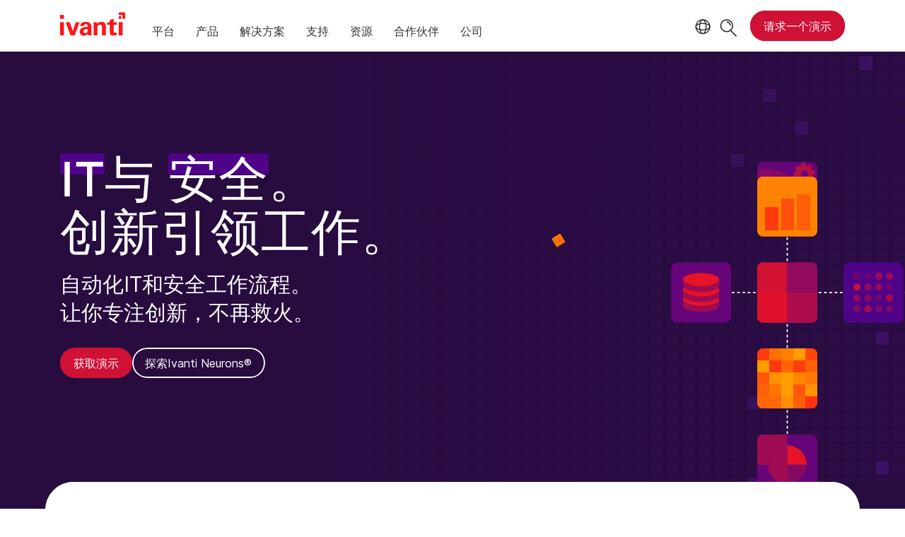

--- FILE ---
content_type: text/html; charset=utf-8
request_url: https://www.ivanti.com/zh-cn/
body_size: 26900
content:

<!DOCTYPE html>
<html lang="zh-cn" class="home">
<head>
    <meta charset="utf-8">
    <meta name="viewport" content="width=device-width, initial-scale=1, shrink-to-fit=no">
    <meta name="theme-color" content="#ffffff">
    <meta http-equiv="x-ua-compatible" content="ie=edge">
    <meta name="description" content="Ivanti自动发现、修复和保护每个设备，无论身处何地，实现自动化，让员工可以随时随地更高效工作。">
    <meta name="keywords" content="">
        <meta prefix="og: http://ogp.me/ns#" property="og:type" content="website" />
        <meta prefix="og: http://ogp.me/ns#" property="og:title" content="Ivanti - IT与安全。创新引领工作。" />
        <meta prefix="og: http://ogp.me/ns#" property="og:description" content="Ivanti自动发现、修复和保护每个设备，无论身处何地，实现自动化，让员工可以随时随地更高效工作。" />
        <meta prefix="og: http://ogp.me/ns#" property="og:url" content="https://www.ivanti.com/zh-cn/" />
        <meta name="twitter:card" content="summary_large_image" />
        <meta name="twitter:site" content="@GoIvanti" />
    <title>Ivanti - IT与安全。创新引领工作。</title>
    <script src="/bundles/js/head?v=RUkLco04EIuHf-fla2MuGtPRNR1wYys4EhsGvqb9EvY1"></script>

    <link rel="preload" as="script" href="/bundles/js/master?v=R_l8xg6XRch2QZX7SYPjBbJc72icTUz-1pi_u6UMzMY1">

    
    <link rel="preload" as="script" href="https://cdnjs.cloudflare.com/ajax/libs/gsap/3.12.7/gsap.min.js">
    <link rel="preload" as="script" href="https://cdnjs.cloudflare.com/ajax/libs/gsap/3.12.7/ScrollTrigger.min.js">
    <link rel="preload" as="script" href="https://static.ivanti.com/sites/marketing/js/scrollsmoother.min.js">

            <link rel="preload" as="script" href="https://embed.cloudflarestream.com/embed/sdk.latest.js">
    <link rel="preload" as="font" type="font/woff" href="https://static.ivanti.com/sites/marketing/fonts/faktum.woff" crossorigin />
    <link rel="preload" as="font" type="font/woff" href="https://static.ivanti.com/sites/marketing/fonts/faktum-medium-italic.woff" crossorigin />
    <link rel="preload" as="font" type="font/ttf" href="https://static.ivanti.com/sites/marketing/fonts/inter-regular.ttf" crossorigin />
    <link rel="preload" as="image" href="https://static.ivanti.com/sites/marketing/media/images/icons/misc/globe-icon.svg" />
    <link rel="preload" as="image" href="https://static.ivanti.com/sites/marketing/media/images/logos/ivanti-logo-red.svg" />
    <!-- CF WORKER:INS_TELEMETRY --><script>
        var appInsights = new Microsoft.ApplicationInsights.ApplicationInsights({
          config: {
              connectionString: 'InstrumentationKey=3afc380a-f5fb-4e47-ba2f-635dcb43569e;IngestionEndpoint=https://www.ivanti.com/data/appinsights',
              customHeaders: [
                  {
                    header: 'x-ivanti-stamp',
                    value: 'Fri, 23 Jan 2026 16:53:16 GMT'
                  },
                  {
                    header: 'x-ivanti-token',
                    value: 'w4qaYCgd7vJ%2FBehC%3AVo3heqohYdALLwaToivoXrIwTXnXJ0KZPxpa5MV7FDS8Zfo5vYJLfPtM%2Fuhz'
                  }
                ],
              disableCookiesUsage: true,
              disableInstrumentationKeyValidation: true,
              excludeRequestFromAutoTrackingPatterns: [new RegExp('.*')]
          }
        }).loadAppInsights();
        appInsights.trackPageView();
        // Track resource timings for App Insights
        if (window.PerformanceObserver) {
          const perfObserver = new PerformanceObserver(function (list, po) {
              ivanti.telemetry.processPerfEntries(list.getEntries());
          });
          perfObserver.observe({
              entryTypes: ['resource']
          });
        }
        (function (w, d, s, l, i) {
            w[l] = w[l] || []; w[l].push({
                'gtm.start':
                    new Date().getTime(), event: 'gtm.js'
            }); var f = d.getElementsByTagName(s)[0],
                j = d.createElement(s), dl = l != 'dataLayer' ? '&l=' + l : ''; j.async = true; j.src =
                    'https://www.googletagmanager.com/gtm.js?id=' + i + dl; f.parentNode.insertBefore(j, f);
        })(window, document, 'script', 'dataLayer', 'GTM-MSR93V6');
        console.log('Telemetry loaded');
        </script>
    <!-- Transcend Script // Airgap.js -->
    <script data-cfasync="false" data-autofocus="off" data-locale="zh-CN" data-local-sync="allow-network-observable" src="https://transcend-cdn.com/cm/1fe6b9f3-e11a-460c-93ae-108461b36594/airgap.js"></script>
    <script src="https://cdnjs.cloudflare.com/ajax/libs/handlebars.js/4.7.7/handlebars.min.js"></script>
    <script src="https://www.youtube.com/iframe_api"></script>
    <script src="https://player.vimeo.com/api/player.js"></script>
    <link rel="canonical" href="https://www.ivanti.com/zh-cn/" />
            <link rel="alternate" hreflang="fr" href="https://www.ivanti.com/fr/" />
            <link rel="alternate" hreflang="it" href="https://www.ivanti.com/it/" />
            <link rel="alternate" hreflang="en-au" href="https://www.ivanti.com/en-au/" />
                <link rel="alternate" hreflang="en-nz" href="https://www.ivanti.com/en-au/" />
            <link rel="alternate" hreflang="en-gb" href="https://www.ivanti.com/en-gb/" />
            <link rel="alternate" hreflang="en-us" href="https://www.ivanti.com/" />
                <link rel="alternate" hreflang="x-default" href="https://www.ivanti.com/" />
            <link rel="alternate" hreflang="es" href="https://www.ivanti.com/es/" />
            <link rel="alternate" hreflang="de" href="https://www.ivanti.com/de/" />
            <link rel="alternate" hreflang="ja" href="https://www.ivanti.com/ja/" />
            <link rel="alternate" hreflang="zh-cn" href="https://www.ivanti.com/zh-cn/" />
    <link rel="icon" href="https://static.ivanti.com/sites/marketing/media/images/icons/ivanti-favicon.ico" sizes="16x16">
    <link rel="icon" type="image/png" href="https://static.ivanti.com/sites/marketing/media/images/icons/ivanti-favicon-32.png" sizes="32x32">
    <link rel="icon" type="image/png" href="https://static.ivanti.com/sites/marketing/media/images/icons/ivanti-favicon-152.png" sizes="152x152">
    <link href="/bundles/css/master?v=sqjd9Ex28c6BvEWhT1Mh06NqZ7hjq-IQM4JUX0VRVCg1" rel="stylesheet"/>

    
    <link href="/bundles/css/home-page?v=cuhXfMPELjjWrCwLOfR_G6fzQS7B3P8Z6V6tsYos5Lw1" rel="stylesheet"/>


        <script type="application/ld+json">
            {"@context":"http://schema.org","@type":"Organization","name":"Ivanti","url":"https://www.ivanti.com","logo":"https://static.ivanti.com/sites/marketing/media/images/logos/ivanti-logo-header-black-red-accent.png","sameAs":["https://www.facebook.com/GoIvanti","https://twitter.com/GoIvanti","https://www.youtube.com/c/Ivanti","https://www.linkedin.com/company/ivanti"]}
        </script>
<script>
       ivanti.isChinaRequest = false;
       ivanti.isMidis = false;
       console.log("CF-Country: US")
     </script></head>
<body>
    <noscript>
        <iframe src="https://www.googletagmanager.com/ns.html?id=GTM-MSR93V6" height="0" width="0" style="display:none;visibility:hidden"></iframe>
    </noscript>
    <div class="page-wrapper">
                <header id="mainHeader" class="default">
<div class="container-fluid">
    <script type="text/javascript">
    $(document).ready(function () {
        const source = $("#midis-skinny-template").html();
        const template = Handlebars.compile(source);
        let data = {
            string: "",
            url: [],
            linkText: []
        }
        if (ivanti.isChinaRequest) {
            data.string = 'Ivanti sales operations in China are now with our local Distribution partners. Please visit:';
            data.linkText = ['Bestjoin,', 'Digital China,', 'MTech'];
            data.url = ['http://www.bestjoin.net/', 'https://www.digitalchina.com/', 'https://www.mtechpro.cn/'];
        } else {
            data.string = 'As of April 1, 2024, all Ivanti operations in your region will be assumed by IVM EME. For sales questions please visit';
            data.linkText = ['https://www.ivmeme.com'];
            data.url = ['https://www.ivmeme.com'];
        }
        $('.midis-banner.skinny').append(template(data));
    });
</script>
<div class="midis-banner skinny">
    <script type="text/x-handlebars-template" id="midis-skinny-template">
        <div>
            <p>
                {{string}}
                {{#each linkText}}
                    <a class="midis-link" href="{{lookup ../url @index}}">{{this}}</a>
                {{/each}}
            </p>
        </div>
    </script>
    <span class="midis-close"></span>
</div>
    <a id="skip-content" href="#animation-page-wrap" aria-label="跳转至内容部分">跳转至内容部分</a>
    <div id="standard-header" class="row">
        <div id="main-logo" class="col-xs-6 col-lg-1">
            <a aria-label="首页" href="https://www.ivanti.com/zh-cn/" class="logo">
                <svg xmlns="http://www.w3.org/2000/svg" width="517.6" height="184.4" viewBox="0 0 517.6 184.4"><polygon points="497.2 20.4 497.2 50.9 517.6 50.9 517.6 0 466.7 0 466.7 20.4 497.2 20.4" fill="#ff1515" /><rect x="466.7" y="30.5" width="20.3" height="20.35" fill="#ff1515" /><rect y="20.4" width="30.5" height="30.52" fill="#ff1515" /><path d="M248.3,113.7c0-4.8-.2-17.2-7.2-25.6-10.3-12-28.5-13.4-37.1-13.4s-22.1,1.6-31.6,8.4-11.5,19-11.8,24.6h30a16.13,16.13,0,0,1,2.2-9.3,14,14,0,0,1,11.6-5.8c2.9,0,10.9,1.1,13.6,8.7,1.2,3.7,1.4,7,1.4,13.8-10.1,0-28.4,0-41.2,5.8-19.2,8.9-22.1,24.1-22.1,32.4a32.42,32.42,0,0,0,9.1,22.9c4.1,3.9,10.9,8.2,26,8.2,5.7,0,19.6,0,31.1-16.7a85.48,85.48,0,0,0,1,14.2H251a122.54,122.54,0,0,1-2.5-26.4Zm-34.6,44.9a17.49,17.49,0,0,1-13,6c-10.1,0-14.9-7.8-14.9-14.8,0-12.4,14-18.6,33.6-17,0,11.2-.4,19.2-5.7,25.8Z" fill="#ff1515" /><path d="M425.7,51.3l-30.3,8.3v18h-20V97.8h20v57.9c0,8.7,0,28.1,30.7,28.1a93.52,93.52,0,0,0,23.7-3.3v-20a80.65,80.65,0,0,1-10.3.6c-13.6,0-13.6-6-13.8-15.5V97.8h24.7V77.6H425.7Z" fill="#ff1515" /><rect y="77.6" width="30.5" height="104.35" fill="#ff1515" /><polygon points="124.9 77.6 101 148.3 77.5 77.6 44.7 77.6 82.9 181.9 116.8 181.9 154.4 77.6 124.9 77.6" fill="#ff1515" /><path d="M361.7,94.5c-2.7-7.2-11.4-19.6-31.8-19.6-22.7,0-30.9,13.4-33.8,18.1l-.8-15.4H266c.6,7.2.6,18.3.6,18.7v85.6h30.7v-61c0-8.1,1.9-13.2,3.7-15.9a19.11,19.11,0,0,1,15.9-8,16.1,16.1,0,0,1,14.9,8.8c1.6,3.3,1.6,7,1.6,11.4v64.7h31.1V125.6C364.5,106.2,363.9,100.9,361.7,94.5Z" fill="#ff1515" /><rect x="466.7" y="77.6" width="30.5" height="104.35" fill="#ff1515" /></svg>
            </a>
        </div>
        <div id="nav-container" class="col-xs-6 col-lg-11">
            <input id="main-menu-state" type="checkbox">
            <button id="indicator-lang" aria-label="语言">
                <svg class="flag" xmlns="http://www.w3.org/2000/svg" viewBox="0 0 25 25" fill="none" role="none">
                    <circle cx="12.5801" cy="12.2557" r="11.25" stroke="#212121" stroke-width="1.5" />
                    <path d="M12.5801 1.00568C13.7998 1.00568 15.1064 2.01442 16.1523 4.10626C17.1757 6.15321 17.8301 9.03344 17.8301 12.2557C17.8301 15.4779 17.1757 18.3581 16.1523 20.4051C15.1064 22.4969 13.7998 23.5057 12.5801 23.5057C11.3603 23.5057 10.0537 22.4969 9.00781 20.4051C7.98448 18.3581 7.33008 15.4779 7.33008 12.2557C7.33008 9.03344 7.98448 6.15321 9.00781 4.10626C10.0537 2.01442 11.3603 1.00568 12.5801 1.00568Z" stroke="#212121" stroke-width="1.5" />
                    <path d="M23.8301 12.2557C23.8301 13.4754 22.8213 14.782 20.7295 15.8279C18.6825 16.8513 15.8023 17.5057 12.5801 17.5057C9.35784 17.5057 6.47761 16.8513 4.43066 15.8279C2.33882 14.782 1.33008 13.4754 1.33008 12.2557C1.33008 11.0359 2.33882 9.72933 4.43066 8.68341C6.47761 7.66007 9.35784 7.00568 12.5801 7.00568C15.8023 7.00568 18.6825 7.66007 20.7295 8.68341C22.8213 9.72933 23.8301 11.0359 23.8301 12.2557Z" stroke="#212121" stroke-width="1.5" />
                </svg>
            </button>
            <button class="search-icon" aria-label="搜索">
                <span>
                    <svg xmlns="http://www.w3.org/2000/svg" height="25" width="25" viewBox="0 0 25 25" fill="none" role="none">
                        <circle cx="9.80887" cy="9.39848" r="8.39286" stroke="#212121" stroke-width="1.5" />
                        <path d="M9.66602 3.25562C12.9797 3.25565 15.666 5.94193 15.666 9.25562H14.166C14.166 6.77036 12.1513 4.75565 9.66602 4.75562V3.25562Z" fill="#212121" />
                        <path d="M15.5234 16.2556L23.5234 24.2556" stroke="#212121" stroke-width="1.5" />
                    </svg>
                </span>
            </button>
            <div id="full-menu-cta">
                <a href="/zh-cn/lp/demo" class="red-cta primary button" data-nav-breadcrumb="contact"><span>请求一个演示</span></a>
            </div>
            <label class="main-menu-btn" for="main-menu-state" role="button" tab-index="0" aria-label="目录">
                <span class="main-menu-btn-icon"></span>
            </label>
            <span class="shadow-arrow mobile-arrow"></span>
            <span role="none" class="hover-off-zone"></span>
            <nav id="site-nav" aria-label="目录">
                <ul class="nav-list" role="tablist">
                    <li class="search-nav mobile">
                        <div class="container-fluid">
                            <div class="row">
                                <div class="col-xs-12">
                                    <form class="searchbox" action="https://www.ivanti.com/zh-cn/search" method="get">
                                        <input type="text" name="q" class="search-terms" placeholder="搜索">
                                        <button type="submit" class="search-submit"></button>
                                    </form>
                                    <p>在 Ivanti <a href="https://forums.ivanti.com/s/searchallcontent?language=en_US" target="_blank">社区</a>上搜索知识库、产品论坛和文档相关内容。</p>
                                </div>
                            </div>
                        </div>
                    </li>
                        <li tabindex="0" role="tab">
                            <p class="layer1" aria-haspopup="true">平台<span class="shadow-arrow desktop-arrow"></span></p>
                            <span class="sub-arrow"></span>
                                <ul class="subcategories column-count-2">
                                    <li>
                                        <div class="submenu">
                                                <ul class="menu-col">
                                                    <li class="uppercase-title">
                                                        <section id="e794c0c1" class="AHCLayoutTextImage top-nav"><div class="section-class-container"><div class="container"><div class="row"><div class="content col-xs-12 col-md-6"><div class="text"><h4><span>Ivanti Neurons平台</span></h4><h2><span>统一的IT与安全，由AI驱动。</span></h2><div><p>不再孤立：服务管理、终端管理与安全，皆在一个平台上实现。</p></div></div><div class="cta"><div class="button-inline-block"><a href="/zh-cn/ivanti-neurons" class="button primary"><span>了解更多</span></a></div><div class="button-inline-block"></div></div></div><div class="media col-xs-12 col-md-6"></div></div></div></div></section>
                                                    </li>
                                                </ul>
                                                <ul class="menu-col">
                                                    <li class="uppercase-title">
                                                        Ivanti Neurons
                                                    </li>
                                                        <li class="menu-item" data-nav-breadcrumb="platform|ivanti-neurons|overview">
                                                            <a href="/zh-cn/ivanti-neurons"><p>概览</p></a>
                                                        </li>
                                                </ul>
                                        </div>
                                    </li>
                                </ul>
                        </li>
                        <li tabindex="0" role="tab">
                            <p class="layer1" aria-haspopup="true">产品<span class="shadow-arrow desktop-arrow"></span></p>
                            <span class="sub-arrow"></span>
                                <ul class="subcategories mega" role="tablist">
                                            <li tabindex="0" role="tab">
                                                <p class="layer2">IT服务管理</p>
                                                <span class="sub-arrow"></span>
                                                <div class="submenu">
                                                    <div class="header-text">
                                                        <p class="header-text-title">IT服务管理</p>
                                                        <section id="d4a1083c" class="AHCFreeform"><div><p>提供出色的员工体验和业务成果。 <a href="https://www.ivanti.com/zh-cn/service-management">了解更多内容 ›</a></p></div></section>
                                                    </div>
                                                    <div class="menu-columns ">
                                                            <ul class="menu-col light-font">
                                                                <li class="uppercase-title" data-nav-breadcrumb="products|esm|service-management">
                                                                    服务管理
                                                                </li>
                                                                    <li class="menu-item" data-nav-breadcrumb="products|esm|service-management|it-service-management">
                                                                        <a href="/zh-cn/products/ivanti-neurons-itsm"><p class="menu-item-title">IT服务管理</p><p></p></a>
                                                                    </li>
                                                                    <li class="menu-item" data-nav-breadcrumb="products|esm|service-management|virtual-agent">
                                                                        <a href="/zh-cn/products/ivanti-neurons-digital-assistant"><p class="menu-item-title">虚拟代理</p><p></p></a>
                                                                    </li>
                                                                    <li class="menu-item" data-nav-breadcrumb="products|esm|service-management|workflow-data-integrations">
                                                                        <a href="/zh-cn/products/ivanti-neurons-ipaas"><p class="menu-item-title">工作流数据集成</p><p></p></a>
                                                                    </li>
                                                                    <li class="menu-item" data-nav-breadcrumb="products|esm|service-management|service-desk-voice-integration">
                                                                        <a href="/zh-cn/products/voice"><p class="menu-item-title">IT 服务台语音支持功能</p><p></p></a>
                                                                    </li>
                                                                    <li class="menu-item" data-nav-breadcrumb="products|esm|service-management|generative-ai-for-itsm">
                                                                        <a href="/zh-cn/ai"><p class="menu-item-title">ITSM生成式人工智能</p><p></p></a>
                                                                    </li>
                                                            </ul>
                                                            <ul class="menu-col light-font">
                                                                <li class="uppercase-title" data-nav-breadcrumb="products|esm|asset-and-discovery">
                                                                    资产和发现
                                                                </li>
                                                                    <li class="menu-item" data-nav-breadcrumb="products|esm|asset-and-discovery|asset-discovery">
                                                                        <a href="/zh-cn/products/discovery"><p class="menu-item-title">IT 资产发现和管理</p><p></p></a>
                                                                    </li>
                                                                    <li class="menu-item" data-nav-breadcrumb="products|esm|asset-and-discovery|it-asset-management">
                                                                        <a href="/zh-cn/products/it-asset-management"><p class="menu-item-title">IT资产管理</p><p></p></a>
                                                                    </li>
                                                                    <li class="menu-item" data-nav-breadcrumb="products|esm|asset-and-discovery|it-service-mapping">
                                                                        <a href="/zh-cn/products/it-service-mapping"><p class="menu-item-title">IT 服务映射</p><p></p></a>
                                                                    </li>
                                                            </ul>
                                                            <ul class="menu-col light-font">
                                                                <li class="uppercase-title" data-nav-breadcrumb="products|esm|ewm">
                                                                    企业工作流管理
                                                                </li>
                                                                    <li class="menu-item" data-nav-breadcrumb="products|esm|ewm|facilities-service-management">
                                                                        <a href="/zh-cn/products/facilities-service-management"><p class="menu-item-title">设施服务管理</p><p></p></a>
                                                                    </li>
                                                                    <li class="menu-item" data-nav-breadcrumb="products|esm|ewm|hr-service-management">
                                                                        <a href="/zh-cn/products/hr-service-management"><p class="menu-item-title">HR 服务管理</p><p></p></a>
                                                                    </li>
                                                                    <li class="menu-item" data-nav-breadcrumb="products|esm|ewm|project-portfolio-management">
                                                                        <a href="/zh-cn/products/project-portfolio-management"><p class="menu-item-title">项目组合管理</p><p></p></a>
                                                                    </li>
                                                                    <li class="menu-item" data-nav-breadcrumb="products|esm|ewm|governance-risk-compliance-management">
                                                                        <a href="/zh-cn/products/grc-management"><p class="menu-item-title">治理、风险与合规管理</p><p></p></a>
                                                                    </li>
                                                                    <li class="menu-item" data-nav-breadcrumb="products|esm|ewm|security-operations-management">
                                                                        <a href="/zh-cn/products/security-operations-management"><p class="menu-item-title">安全运营管理</p><p></p></a>
                                                                    </li>
                                                            </ul>
                                                    </div>
                                                </div>
                                            </li>
                                            <li tabindex="0" role="tab">
                                                <p class="layer2">自主终端管理</p>
                                                <span class="sub-arrow"></span>
                                                <div class="submenu">
                                                    <div class="header-text">
                                                        <p class="header-text-title">自主终端管理</p>
                                                        <section id="f1d04764" class="AHCFreeform"><div><p>发现、管理、保护和修复您的所有设备 - 无论它们位于何处。 <a href="https://www.ivanti.com/zh-cn/autonomous-endpoint-management">了解更多内容 ›</a></p></div></section>
                                                    </div>
                                                    <div class="menu-columns ">
                                                            <ul class="menu-col light-font">
                                                                <li class="uppercase-title" data-nav-breadcrumb="products|uem|unified-endpoint-experience-management">
                                                                    <a href="/zh-cn/autonomous-endpoint-management/unified-endpoint-management" class="light-font"><p>统一端点管理与体验管理</p></a>
                                                                </li>
                                                                    <li class="menu-item" data-nav-breadcrumb="products|uem|unified-endpoint-experience-management|asset-discovery-inventory">
                                                                        <a href="/zh-cn/products/discovery"><p class="menu-item-title">资产和发现</p><p></p></a>
                                                                    </li>
                                                                    <li class="menu-item" data-nav-breadcrumb="products|uem|unified-endpoint-experience-management|endpoint-management">
                                                                        <a href="/zh-cn/products/ivanti-neurons-for-unified-endpoint-management"><p class="menu-item-title">端点管理</p><p></p></a>
                                                                    </li>
                                                                    <li class="menu-item" data-nav-breadcrumb="products|uem|unified-endpoint-experience-management|digital-employee-experience-management">
                                                                        <a href="/zh-cn/products/ivanti-neurons-for-digital-experience"><p class="menu-item-title">数字化体验管理</p><p></p></a>
                                                                    </li>
                                                                    <li class="menu-item" data-nav-breadcrumb="products|uem|unified-endpoint-experience-management|modern-device-management">
                                                                        <a href="/zh-cn/products/ivanti-neurons-for-mdm"><p class="menu-item-title">基于云的现代设备管理</p><p></p></a>
                                                                    </li>
                                                                    <li class="menu-item" data-nav-breadcrumb="products|uem|unified-endpoint-experience-management|workspace-management">
                                                                        <a href="/zh-cn/products/user-workspace-manager"><p class="menu-item-title">工作空间管理</p><p></p></a>
                                                                    </li>
                                                                    <li class="menu-item" data-nav-breadcrumb="products|uem|unified-endpoint-experience-management|medical-device-management">
                                                                        <a href="/zh-cn/products/medical-device-management"><p class="menu-item-title">医疗设备管理</p><p></p></a>
                                                                    </li>
                                                            </ul>
                                                            <ul class="menu-col light-font">
                                                                <li class="uppercase-title" data-nav-breadcrumb="products|uem|endpoint-security">
                                                                    端点安全
                                                                </li>
                                                                    <li class="menu-item" data-nav-breadcrumb="products|uem|endpoint-security|application-control-privilege-management">
                                                                        <a href="/zh-cn/products/app-control-and-privileged-management"><p class="menu-item-title">应用控制与权限管理</p><p></p></a>
                                                                    </li>
                                                                    <li class="menu-item" data-nav-breadcrumb="products|uem|endpoint-security|risk-based-patch-management">
                                                                        <a href="/zh-cn/products/ivanti-neurons-for-patch-management"><p class="menu-item-title">基于风险的补丁管理</p><p></p></a>
                                                                    </li>
                                                                    <li class="menu-item" data-nav-breadcrumb="products|uem|endpoint-security|patch-management-for-intune">
                                                                        <a href="/zh-cn/products/ivanti-neurons-patch-for-intune"><p class="menu-item-title">面向 Intune 的补丁管理</p><p></p></a>
                                                                    </li>
                                                                    <li class="menu-item" data-nav-breadcrumb="products|uem|endpoint-security|mobile-threat-defense">
                                                                        <a href="/zh-cn/products/mobile-threat-defense"><p class="menu-item-title">移动威胁防御</p><p></p></a>
                                                                    </li>
                                                            </ul>
                                                    </div>
                                                </div>
                                            </li>
                                            <li tabindex="0" role="tab">
                                                <p class="layer2">Exposure Management（暴露管理）</p>
                                                <span class="sub-arrow"></span>
                                                <div class="submenu">
                                                    <div class="header-text">
                                                        <p class="header-text-title">Exposure Management（暴露管理）</p>
                                                        <section id="b32dc207" class="AHCFreeform"><div><p>扩展您的漏洞管理实践，主动预防安全漏洞。<a href="https://www.ivanti.com/zh-cn/exposure-management">了解更多内容 ›</a></p></div></section>
                                                    </div>
                                                    <div class="menu-columns ">
                                                            <ul class="menu-col light-font">
                                                                <li class="uppercase-title" data-nav-breadcrumb="products|exposure|exposure-assessment">
                                                                    风险暴露评估
                                                                </li>
                                                                    <li class="menu-item" data-nav-breadcrumb="products|exposure|exposure-assessment|application-security-posture-management">
                                                                        <a href="/zh-cn/products/application-security-posture-management"><p class="menu-item-title">应用安全态势管理</p><p></p></a>
                                                                    </li>
                                                                    <li class="menu-item" data-nav-breadcrumb="products|exposure|exposure-assessment|cyber-asset-discovery-inventory">
                                                                        <a href="/zh-cn/products/discovery/cyber-asset-inventory"><p class="menu-item-title">网络资产发现与清单管理</p><p></p></a>
                                                                    </li>
                                                                    <li class="menu-item" data-nav-breadcrumb="products|exposure|exposure-assessment|external-attack-surface-management">
                                                                        <a href="/zh-cn/products/external-attack-surface-management"><p class="menu-item-title">外部攻击面管理</p><p></p></a>
                                                                    </li>
                                                                    <li class="menu-item" data-nav-breadcrumb="products|exposure|exposure-assessment|risk-based-vulnerability-management">
                                                                        <a href="/zh-cn/products/risk-based-vulnerability-management"><p class="menu-item-title">基于风险的漏洞管理</p><p></p></a>
                                                                    </li>
                                                                    <li class="menu-item" data-nav-breadcrumb="products|exposure|exposure-assessment|vulnerability-intelligence">
                                                                        <a href="/zh-cn/products/ivanti-neurons-for-vulnerability-knowledge-base"><p class="menu-item-title">漏洞情报</p><p></p></a>
                                                                    </li>
                                                            </ul>
                                                            <ul class="menu-col light-font">
                                                                <li class="uppercase-title" data-nav-breadcrumb="products|exposure|remediation">
                                                                    修复
                                                                </li>
                                                                    <li class="menu-item" data-nav-breadcrumb="products|exposure|remediation|proactive-self-healing">
                                                                        <a href="/zh-cn/products/ivanti-neurons-healing"><p class="menu-item-title">主动自我修复</p><p></p></a>
                                                                    </li>
                                                                    <li class="menu-item" data-nav-breadcrumb="products|exposure|remediation|risk-based-patch-management">
                                                                        <a href="/zh-cn/products/ivanti-neurons-for-patch-management"><p class="menu-item-title">基于风险的补丁管理</p><p></p></a>
                                                                    </li>
                                                            </ul>
                                                    </div>
                                                </div>
                                            </li>
                                            <li tabindex="0" role="tab">
                                                <p class="layer2">网络安全</p>
                                                <span class="sub-arrow"></span>
                                                <div class="submenu">
                                                    <div class="header-text">
                                                        <p class="header-text-title">网络安全</p>
                                                        <section id="d67d737b" class="AHCFreeform"><div><p>确保您的业务在任何位置都正常运作，让您高枕无忧。</p></div></section>
                                                    </div>
                                                    <div class="menu-columns one">
                                                            <ul class="menu-col light-font">
                                                                <li class="uppercase-title" data-nav-breadcrumb="products|netsec|secure-network-access">
                                                                    安全网络访问
                                                                </li>
                                                                    <li class="menu-item" data-nav-breadcrumb="products|netsec|secure-network-access|application-delivery-controller">
                                                                        <a href="/zh-cn/products/virtual-application-delivery-controller"><p class="menu-item-title">Application Delivery Controller</p><p></p></a>
                                                                    </li>
                                                                    <li class="menu-item" data-nav-breadcrumb="products|netsec|secure-network-access|network-access-control">
                                                                        <a href="/zh-cn/products/network-access-control"><p class="menu-item-title">网络访问控制</p><p></p></a>
                                                                    </li>
                                                                    <li class="menu-item" data-nav-breadcrumb="products|netsec|secure-network-access|secure-access-management">
                                                                        <a href="/zh-cn/products/secure-access-management"><p class="menu-item-title">安全访问管理</p><p></p></a>
                                                                    </li>
                                                                    <li class="menu-item" data-nav-breadcrumb="products|netsec|secure-network-access|secure-access-vpn">
                                                                        <a href="/zh-cn/products/connect-secure-vpn"><p class="menu-item-title">安全访问 VPN</p><p></p></a>
                                                                    </li>
                                                                    <li class="menu-item" data-nav-breadcrumb="products|netsec|secure-network-access|zero-trust-access">
                                                                        <a href="/zh-cn/products/ivanti-neurons-zero-trust-access"><p class="menu-item-title">零信任访问</p><p></p></a>
                                                                    </li>
                                                            </ul>
                                                    </div>
                                                </div>
                                            </li>
                                            <li tabindex="0" role="tab">
                                                <p class="layer2">供应链</p>
                                                <span class="sub-arrow"></span>
                                                <div class="submenu">
                                                    <div class="header-text">
                                                        <p class="header-text-title">供应链</p>
                                                        <section id="b5f3c5a4" class="AHCFreeform"><div><p>提供仓库自动化，赋能供应链运营。<a href="https://www.ivanti.com/zh-cn/supply-chain">查看全部 ›</a></p></div></section>
                                                    </div>
                                                    <div class="menu-columns one">
                                                            <ul class="menu-col light-font">
                                                                <li class="uppercase-title" data-nav-breadcrumb="products|supply-chain|enterprise-mobility">
                                                                    供应链
                                                                </li>
                                                                    <li class="menu-item" data-nav-breadcrumb="products|supply-chain|enterprise-mobility|digital-forms">
                                                                        <a href="/zh-cn/use-cases/process-automation"><p class="menu-item-title">数字表单</p><p></p></a>
                                                                    </li>
                                                                    <li class="menu-item" data-nav-breadcrumb="products|supply-chain|enterprise-mobility|rugged-device-management">
                                                                        <a href="/zh-cn/devices/rugged-device-management"><p class="menu-item-title">坚固设备管理</p><p></p></a>
                                                                    </li>
                                                                    <li class="menu-item" data-nav-breadcrumb="products|supply-chain|enterprise-mobility|mobile-enterprise-app-platform">
                                                                        <a href="/zh-cn/products/velocity"><p class="menu-item-title">移动企业应用平台</p><p></p></a>
                                                                    </li>
                                                                    <li class="menu-item" data-nav-breadcrumb="products|supply-chain|enterprise-mobility|voice-enablement">
                                                                        <a href="/zh-cn/products/velocity-voice"><p class="menu-item-title">语音支持</p><p></p></a>
                                                                    </li>
                                                                    <li class="menu-item" data-nav-breadcrumb="products|supply-chain|enterprise-mobility|industrial-iot">
                                                                        <a href="/zh-cn/products/ivanti-neurons-for-iiot"><p class="menu-item-title">工业物联网 (IioT) 解决方案</p><p></p></a>
                                                                    </li>
                                                                    <li class="menu-item" data-nav-breadcrumb="products|supply-chain|enterprise-mobility|session-persistent-telnet">
                                                                        <a href="/zh-cn/products/terminal-emulation"><p class="menu-item-title">会话持久性 Telnet</p><p></p></a>
                                                                    </li>
                                                            </ul>
                                                    </div>
                                                </div>
                                            </li>
                                            <li tabindex="0" class="single-link" data-nav-breadcrumb="products|ivanti-neurons-platform">
                                                <a href="/zh-cn/ivanti-neurons"><p>Ivanti Neurons 平台</p></a>
                                            </li>
                                            <li tabindex="0" class="single-link" data-nav-breadcrumb="products|all-products">
                                                <a href="/zh-cn/products"><p>全部产品</p></a>
                                            </li>
                                </ul>
                        </li>
                        <li tabindex="0" role="tab">
                            <p class="layer1" aria-haspopup="true">解决方案<span class="shadow-arrow desktop-arrow"></span></p>
                            <span class="sub-arrow"></span>
                                <ul class="subcategories mega" role="tablist">
                                            <li tabindex="0" role="tab">
                                                <p class="layer2">IT服务管理</p>
                                                <span class="sub-arrow"></span>
                                                <div class="submenu">
                                                    <div class="header-text">
                                                        <p class="header-text-title">IT服务管理</p>
                                                        <section id="db57b40a" class="AHCFreeform"><div><p>为您的需求找到合适的IT服务管理解决方案。<a href="https://www.ivanti.com/zh-cn/solutions/enterprise-service-management">了解详情&gt;</a></p></div></section>
                                                    </div>
                                                    <div class="menu-columns one-two">
                                                            <ul class="menu-col ">
                                                                <li class="uppercase-title" data-nav-breadcrumb="solutions|esm|solution-packages">
                                                                    解决方案包
                                                                </li>
                                                                    <li class="menu-item" data-nav-breadcrumb="solutions|esm|solution-packages|itsm-professional">
                                                                        <a href="/zh-cn/solutions/enterprise-service-management/professional"><p class="menu-item-title">ITSM Professional</p><p>Provide core IT Service and Asset Management capabilities</p></a>
                                                                    </li>
                                                                    <li class="menu-item" data-nav-breadcrumb="solutions|esm|solution-packages|itsm-premium">
                                                                        <a href="/zh-cn/solutions/enterprise-service-management/premium"><p class="menu-item-title">ITSM Premium</p><p>Modernize ITSM with machine learning and automation</p></a>
                                                                    </li>
                                                                    <li class="menu-item" data-nav-breadcrumb="solutions|esm|solution-packages|itsm-enterprise">
                                                                        <a href="/zh-cn/solutions/enterprise-service-management/enterprise"><p class="menu-item-title">ITSM Enterprise</p><p>Extend service management to non-IT workflows</p></a>
                                                                    </li>
                                                                    <li class="menu-item" data-nav-breadcrumb="solutions|esm|solution-packages|itsm-enterprise-premium">
                                                                        <a href="/zh-cn/solutions/enterprise-service-management/enterprise-premium"><p class="menu-item-title">ITSM Enterprise Premium</p><p>Deliver the complete solution for the connected, intelligent enterprise</p></a>
                                                                    </li>
                                                            </ul>
                                                            <ul class="menu-col light-font">
                                                                <li class="uppercase-title" data-nav-breadcrumb="solutions|esm|use-cases">
                                                                    使用实例
                                                                </li>
                                                                    <li class="menu-item" data-nav-breadcrumb="solutions|esm|use-cases|implement-and-manage-it-service-delivery">
                                                                        <a href="/zh-cn/use-cases/it-service-delivery"><p class="menu-item-title">实施并管理IT服务交付</p><p></p></a>
                                                                    </li>
                                                                    <li class="menu-item" data-nav-breadcrumb="solutions|esm|use-cases|discover-and-manage-all-my-assets">
                                                                        <a href="/zh-cn/use-cases/discover-and-manage-assets"><p class="menu-item-title">发现并管理为的所有IT资产</p><p></p></a>
                                                                    </li>
                                                                    <li class="menu-item" data-nav-breadcrumb="solutions|esm|use-cases|extend-service-management-across-the-organization">
                                                                        <a href="/zh-cn/use-cases/extend-service-management-across-the-organization"><p class="menu-item-title">扩展至整个组织的服务管理</p><p></p></a>
                                                                    </li>
                                                                    <li class="menu-item" data-nav-breadcrumb="solutions|esm|use-cases|reduce-escalations-and-accelerate-resolutions">
                                                                        <a href="/zh-cn/use-cases/reduce-escalations-accelerate-resolutions"><p class="menu-item-title">发现并管理所以资产</p><p></p></a>
                                                                    </li>
                                                                    <li class="menu-item" data-nav-breadcrumb="solutions|esm|use-cases|modernize-it-service-delivery">
                                                                        <a href="/zh-cn/use-cases/modernize-service-management"><p class="menu-item-title">现代化IT服务交付</p><p></p></a>
                                                                    </li>
                                                                    <li class="menu-item" data-nav-breadcrumb="solutions|esm|use-cases|deliver-service-management-from-the-cloud">
                                                                        <a href="/zh-cn/use-cases/deliver-service-management-from-the-cloud"><p class="menu-item-title">从云端提供服务管理</p><p></p></a>
                                                                    </li>
                                                                    <li class="menu-item" data-nav-breadcrumb="solutions|esm|use-cases|discover-what-s-on-your-network">
                                                                        <a href="/zh-cn/use-cases/discover-and-inventory-whats-on-my-network"><p class="menu-item-title">发现并清点网络中的资产</p><p></p></a>
                                                                    </li>
                                                                    <li class="menu-item" data-nav-breadcrumb="solutions|esm|use-cases|manage-your-it-asset-lifecycles">
                                                                        <a href="/zh-cn/use-cases/it-asset-lifecycle-management"><p class="menu-item-title">管理我的 IT 资产生命周期</p><p></p></a>
                                                                    </li>
                                                                    <li class="menu-item" data-nav-breadcrumb="solutions|esm|use-cases|optimize-my-software-and-hardware-assets">
                                                                        <a href="/zh-cn/use-cases/optimize-software-hardware-assets"><p class="menu-item-title">优化软硬件资产</p><p></p></a>
                                                                    </li>
                                                            </ul>
                                                    </div>
                                                </div>
                                            </li>
                                            <li tabindex="0" role="tab">
                                                <p class="layer2">自主终端管理</p>
                                                <span class="sub-arrow"></span>
                                                <div class="submenu">
                                                    <div class="header-text">
                                                        <p class="header-text-title">自主终端管理</p>
                                                        <section id="ca5d2dcf" class="AHCFreeform"><div><p>为您的需求找到合适的安全终端管理解决方案。<a href="https://www.ivanti.com/zh-cn/autonomous-endpoint-management">了解更多内容 ›</a></p></div></section>
                                                    </div>
                                                    <div class="menu-columns two-one">
                                                            <ul class="menu-col light-font">
                                                                <li class="uppercase-title" data-nav-breadcrumb="solutions|uem|endpoint-management">
                                                                    <a href="/zh-cn/use-cases" class="light-font"><p>使用实例</p></a>
                                                                </li>
                                                                    <li class="menu-item" data-nav-breadcrumb="solutions|uem|endpoint-management|discover-and-inventory-what-s-on-your-network">
                                                                        <a href="/zh-cn/use-cases/discover-and-inventory-whats-on-my-network"><p class="menu-item-title">发现并清点网络中的资产</p><p></p></a>
                                                                    </li>
                                                                    <li class="menu-item" data-nav-breadcrumb="solutions|uem|endpoint-management|discover-and-manage-all-my-it-assets">
                                                                        <a href="/zh-cn/use-cases/discover-and-manage-assets"><p class="menu-item-title">发现并管理所以资产</p><p></p></a>
                                                                    </li>
                                                                    <li class="menu-item" data-nav-breadcrumb="solutions|uem|endpoint-management|empower-my-frontline-workers-to-be-more-productive">
                                                                        <a href="/zh-cn/use-cases/empower-my-frontline-workers"><p class="menu-item-title">为一线员工赋能</p><p></p></a>
                                                                    </li>
                                                                    <li class="menu-item" data-nav-breadcrumb="solutions|uem|endpoint-management|enhance-my-it-ecosystem-with-a-microsoft-integration-partner">
                                                                        <a href="/zh-cn/use-cases/microsoft-integration"><p class="menu-item-title">通过Microsoft集成合作伙伴提升我的IT生态系统</p><p></p></a>
                                                                    </li>
                                                                    <li class="menu-item" data-nav-breadcrumb="solutions|uem|endpoint-management|optimize-it-efficiency-and-employee-productivity">
                                                                        <a href="/zh-cn/use-cases/optimize-it-efficiency-and-employee-productivity"><p class="menu-item-title">优化IT效能并提升员工效率</p><p></p></a>
                                                                    </li>
                                                                    <li class="menu-item" data-nav-breadcrumb="solutions|uem|endpoint-management|manage-and-secure-my-endpoints">
                                                                        <a href="/zh-cn/use-cases/manage-and-secure-endpoints"><p class="menu-item-title">管理和保护我的终端设备</p><p></p></a>
                                                                    </li>
                                                                    <li class="menu-item" data-nav-breadcrumb="solutions|uem|endpoint-management|manage-os-and-third-party-application-patch-compliance">
                                                                        <a href="/zh-cn/use-cases/manage-my-os-and-third-party-application-patches"><p class="menu-item-title">管理操作系统和第三方应用程序补丁的合规性</p><p></p></a>
                                                                    </li>
                                                                    <li class="menu-item" data-nav-breadcrumb="solutions|uem|endpoint-management|secure-your-mobile-devices-from-attacks-and-harmful-apps">
                                                                        <a href="/zh-cn/autonomous-endpoint-management/mobile-security"><p class="menu-item-title">保护您的移动设备免受攻击和有害应用程序的侵害</p><p></p></a>
                                                                    </li>
                                                                    <li class="menu-item" data-nav-breadcrumb="solutions|uem|endpoint-management|upgrade-windows-10-to-windows-11">
                                                                        <a href="/zh-cn/use-cases/upgrade-windows-10-to-11"><p class="menu-item-title">将 Windows 10 升级到 Windows 11</p><p></p></a>
                                                                    </li>
                                                            </ul>
                                                            <ul class="menu-col light-font">
                                                                <li class="uppercase-title" data-nav-breadcrumb="solutions|uem|devices">
                                                                    设备
                                                                </li>
                                                                    <li class="menu-item" data-nav-breadcrumb="solutions|uem|devices|android">
                                                                        <a href="/zh-cn/devices/android-device-management"><p class="menu-item-title">Android</p><p></p></a>
                                                                    </li>
                                                                    <li class="menu-item" data-nav-breadcrumb="solutions|uem|devices|chromeos">
                                                                        <a href="/zh-cn/devices/chrome-device-management"><p class="menu-item-title">ChromeOS</p><p></p></a>
                                                                    </li>
                                                                    <li class="menu-item" data-nav-breadcrumb="solutions|uem|devices|ios">
                                                                        <a href="/zh-cn/devices/ios-device-management"><p class="menu-item-title">iOS</p><p></p></a>
                                                                    </li>
                                                                    <li class="menu-item" data-nav-breadcrumb="solutions|uem|devices|linux">
                                                                        <a href="/zh-cn/devices/linux-device-management"><p class="menu-item-title">Linux</p><p></p></a>
                                                                    </li>
                                                                    <li class="menu-item" data-nav-breadcrumb="solutions|uem|devices|mac">
                                                                        <a href="/zh-cn/devices/mac-device-management"><p class="menu-item-title">Mac</p><p></p></a>
                                                                    </li>
                                                                    <li class="menu-item" data-nav-breadcrumb="solutions|uem|devices|rugged-devices">
                                                                        <a href="/zh-cn/devices/rugged-device-management"><p class="menu-item-title">Rugged Devices</p><p></p></a>
                                                                    </li>
                                                                    <li class="menu-item" data-nav-breadcrumb="solutions|uem|devices|windows">
                                                                        <a href="/zh-cn/devices/windows-device-management"><p class="menu-item-title">Windows</p><p></p></a>
                                                                    </li>
                                                            </ul>
                                                    </div>
                                                </div>
                                            </li>
                                            <li tabindex="0" role="tab">
                                                <p class="layer2">Exposure Management（暴露管理）</p>
                                                <span class="sub-arrow"></span>
                                                <div class="submenu">
                                                    <div class="header-text">
                                                        <p class="header-text-title">Exposure Management（暴露管理）</p>
                                                        
                                                    </div>
                                                    <div class="menu-columns one">
                                                            <ul class="menu-col light-font">
                                                                <li class="uppercase-title" data-nav-breadcrumb="solutions|exposure|use-cases">
                                                                    <a href="/zh-cn/use-cases" class="light-font"><p>使用实例</p></a>
                                                                </li>
                                                                    <li class="menu-item" data-nav-breadcrumb="solutions|exposure|use-cases|extend-mecm-with-third-party-patching">
                                                                        <a href="/zh-cn/use-cases/extend-configmgr-with-third-party-patching"><p class="menu-item-title">通过第三方补丁扩展 MECM</p><p></p></a>
                                                                    </li>
                                                                    <li class="menu-item" data-nav-breadcrumb="solutions|exposure|use-cases|manage-it-vulnerability-risk">
                                                                        <a href="/zh-cn/use-cases/manage-it-vulnerability-risk"><p class="menu-item-title">管理IT漏洞风险</p><p></p></a>
                                                                    </li>
                                                                    <li class="menu-item" data-nav-breadcrumb="solutions|exposure|use-cases|manage-my-os-and-third-party-application-patches">
                                                                        <a href="/zh-cn/use-cases/manage-my-os-and-third-party-application-patches"><p class="menu-item-title">管理操作系统和第三方应用程序的补丁</p><p></p></a>
                                                                    </li>
                                                                    <li class="menu-item" data-nav-breadcrumb="solutions|exposure|use-cases|manage-patches-for-my-data-center-servers">
                                                                        <a href="/zh-cn/use-cases/manage-patches-for-data-center-servers"><p class="menu-item-title">为我的数据中心服务器管理补丁</p><p></p></a>
                                                                    </li>
                                                            </ul>
                                                    </div>
                                                </div>
                                            </li>
                                            <li tabindex="0" role="tab">
                                                <p class="layer2">网络安全</p>
                                                <span class="sub-arrow"></span>
                                                <div class="submenu">
                                                    <div class="header-text">
                                                        <p class="header-text-title">网络安全</p>
                                                        
                                                    </div>
                                                    <div class="menu-columns one">
                                                            <ul class="menu-col light-font">
                                                                <li class="uppercase-title" data-nav-breadcrumb="solutions|network-security|use-cases">
                                                                    <a href="/zh-cn/use-cases" class="light-font"><p>用例</p></a>
                                                                </li>
                                                                    <li class="menu-item" data-nav-breadcrumb="solutions|network-security|use-cases|always-on-ssl-vpn-for-anywhere-access-to-critical-assets-and-resources">
                                                                        <a href="/zh-cn/use-cases/always-on-ssl-vpn"><p class="menu-item-title">通过 SSL VPN 随时随地访问关键资产和资源</p><p></p></a>
                                                                    </li>
                                                                    <li class="menu-item" data-nav-breadcrumb="solutions|network-security|use-cases|centralized-unified-security-management">
                                                                        <a href="/zh-cn/use-cases/unified-security-management"><p class="menu-item-title">集中统一的安全管理</p><p></p></a>
                                                                    </li>
                                                                    <li class="menu-item" data-nav-breadcrumb="solutions|network-security|use-cases|protect-critical-applications-and-sensitive-data">
                                                                        <a href="/zh-cn/use-cases/data-protection-application-security"><p class="menu-item-title">保护关键应用和敏感数据</p><p></p></a>
                                                                    </li>
                                                                    <li class="menu-item" data-nav-breadcrumb="solutions|network-security|use-cases|secure-by-design">
                                                                        <a href="/zh-cn/use-cases/secure-by-design"><p class="menu-item-title">Secure by design</p><p></p></a>
                                                                    </li>
                                                                    <li class="menu-item" data-nav-breadcrumb="solutions|network-security|use-cases|secure-cloud-access">
                                                                        <a href="/zh-cn/use-cases/cloud-access-security"><p class="menu-item-title">安全的云访问</p><p></p></a>
                                                                    </li>
                                                            </ul>
                                                    </div>
                                                </div>
                                            </li>
                                            <li tabindex="0" role="tab">
                                                <p class="layer2">供应链</p>
                                                <span class="sub-arrow"></span>
                                                <div class="submenu">
                                                    <div class="header-text">
                                                        <p class="header-text-title">供应链</p>
                                                        
                                                    </div>
                                                    <div class="menu-columns one">
                                                            <ul class="menu-col light-font">
                                                                <li class="uppercase-title" data-nav-breadcrumb="solutions|supply-chain|enterprise-mobility">
                                                                    <a href="/zh-cn/use-cases" class="light-font"><p>使用实例</p></a>
                                                                </li>
                                                                    <li class="menu-item" data-nav-breadcrumb="solutions|supply-chain|enterprise-mobility|add-voice-to-my-applications">
                                                                        <a href="/zh-cn/use-cases/add-voice-to-my-applications"><p class="menu-item-title">为我的应用添加语音</p><p></p></a>
                                                                    </li>
                                                                    <li class="menu-item" data-nav-breadcrumb="solutions|supply-chain|enterprise-mobility|augment-operations-and-empower-workers-with-robotics">
                                                                        <a href="/zh-cn/use-cases/autonomous-mobile-robots"><p class="menu-item-title">通过机器人技术增强运营并赋能员工</p><p></p></a>
                                                                    </li>
                                                                    <li class="menu-item" data-nav-breadcrumb="solutions|supply-chain|enterprise-mobility|document-proof-of-condition-with-digital-forms">
                                                                        <a href="/zh-cn/use-cases/process-automation"><p class="menu-item-title">自动化合规与报告的文档流程</p><p></p></a>
                                                                    </li>
                                                                    <li class="menu-item" data-nav-breadcrumb="solutions|supply-chain|enterprise-mobility|manage-and-secure-mobile-devices-anywhere-business-happens">
                                                                        <a href="/zh-cn/use-cases/ensure-mobile-device-management"><p class="menu-item-title">随时随地管理和保护移动设备满足业务所需</p><p></p></a>
                                                                    </li>
                                                                    <li class="menu-item" data-nav-breadcrumb="solutions|supply-chain|enterprise-mobility|optimize-mobile-apps-and-incorporate-new-technologies">
                                                                        <a href="/zh-cn/use-cases/migrate-devices-to-android-ios-windows10"><p class="menu-item-title">优化移动应用和纳入新技术</p><p></p></a>
                                                                    </li>
                                                            </ul>
                                                    </div>
                                                </div>
                                            </li>
                                            <li tabindex="0" role="tab">
                                                <p class="layer2">行业</p>
                                                <span class="sub-arrow"></span>
                                                <div class="submenu">
                                                    <div class="header-text">
                                                        <p class="header-text-title">行业</p>
                                                        
                                                    </div>
                                                    <div class="menu-columns ">
                                                            <ul class="menu-col light-font">
                                                                <li class="uppercase-title" data-nav-breadcrumb="solutions|industries|industries">
                                                                    <a href="/zh-cn/industries" class="light-font"><p>行业</p></a>
                                                                </li>
                                                                    <li class="menu-item" data-nav-breadcrumb="solutions|industries|industries|aerospace-transportation">
                                                                        <a href="/zh-cn/industries/aerospace-transportation"><p class="menu-item-title">航空航天与交通运输</p><p></p></a>
                                                                    </li>
                                                                    <li class="menu-item" data-nav-breadcrumb="solutions|industries|industries|service-providers">
                                                                        <a href="/zh-cn/industries/business-services"><p class="menu-item-title">业务服务</p><p></p></a>
                                                                    </li>
                                                                    <li class="menu-item" data-nav-breadcrumb="solutions|industries|industries|education">
                                                                        <a href="/zh-cn/industries/education"><p class="menu-item-title">教育</p><p></p></a>
                                                                    </li>
                                                                    <li class="menu-item" data-nav-breadcrumb="solutions|industries|industries|federal-government">
                                                                        <a href="/zh-cn/industries/federal-government"><p class="menu-item-title">政府</p><p></p></a>
                                                                    </li>
                                                                    <li class="menu-item" data-nav-breadcrumb="solutions|industries|industries|financial-services">
                                                                        <a href="/zh-cn/industries/financial-services"><p class="menu-item-title">金融服务</p><p></p></a>
                                                                    </li>
                                                                    <li class="menu-item" data-nav-breadcrumb="solutions|industries|industries|healthcare">
                                                                        <a href="/zh-cn/industries/healthcare"><p class="menu-item-title">医疗卫生</p><p></p></a>
                                                                    </li>
                                                                    <li class="menu-item" data-nav-breadcrumb="solutions|industries|industries|logistics">
                                                                        <a href="/zh-cn/industries/logistics"><p class="menu-item-title">物流</p><p></p></a>
                                                                    </li>
                                                                    <li class="menu-item" data-nav-breadcrumb="solutions|industries|industries|manufacturing">
                                                                        <a href="/zh-cn/industries/manufacturing"><p class="menu-item-title">制造业</p><p></p></a>
                                                                    </li>
                                                                    <li class="menu-item" data-nav-breadcrumb="solutions|industries|industries|public-sector">
                                                                        <a href="/zh-cn/industries/public-sector"><p class="menu-item-title">公共部门</p><p></p></a>
                                                                    </li>
                                                                    <li class="menu-item" data-nav-breadcrumb="solutions|industries|industries|retail">
                                                                        <a href="/zh-cn/industries/retail"><p class="menu-item-title">零售</p><p></p></a>
                                                                    </li>
                                                                    <li class="menu-item" data-nav-breadcrumb="solutions|industries|industries|telecom">
                                                                        <a href="/zh-cn/industries/telecom"><p class="menu-item-title">电信</p><p></p></a>
                                                                    </li>
                                                            </ul>
                                                    </div>
                                                </div>
                                            </li>
                                            <li tabindex="0" class="single-link" data-nav-breadcrumb="solutions|all-solutions">
                                                <a href="/zh-cn/solutions"><p>查看所有解决方案</p></a>
                                            </li>
                                            <li tabindex="0" class="single-link" data-nav-breadcrumb="solutions|all-use-cases">
                                                <a href="/zh-cn/use-cases"><p>使用实例</p></a>
                                            </li>
                                </ul>
                        </li>
                        <li tabindex="0" role="tab">
                            <p class="layer1" aria-haspopup="true">支持<span class="shadow-arrow desktop-arrow"></span></p>
                            <span class="sub-arrow"></span>
                                <ul class="subcategories column-count-4">
                                    <li>
                                        <div class="submenu">
                                                <ul class="menu-col">
                                                    <li class="uppercase-title">
                                                        <section id="a3dcd86b" class="AHCLayoutTextImage top-nav"><div class="section-class-container"><div class="container"><div class="row"><div class="content col-xs-12 col-md-6"><div class="text"><h4><span>查找社区</span></h4><h2><span>成为 Ivanti Innovator</span></h2><div><p>与全球 IT 与安全专家协作、学习和共同解决问题。</p></div></div><div class="cta"><div class="button-inline-block"><a href="https://usergroups.ivanti.com/" target="_blank" rel="noopener" class="button primary"><span>了解该计划</span></a></div><div class="button-inline-block"></div></div></div><div class="media col-xs-12 col-md-6"><img src="https://static.ivanti.com/sites/marketing/media/images/support/innovators/innovator-02.jpg" alt="innovators program logo with slogan, &quot;Your community, your way&quot; beneath it."></img></div></div></div></div></section>
                                                    </li>
                                                </ul>
                                                <ul class="menu-col">
                                                    <li class="uppercase-title">
                                                        客户支持
                                                    </li>
                                                        <li class="menu-item" data-nav-breadcrumb="support|customer-support|contact-support">
                                                            <a href="/zh-cn/support"><p>联系技术支持团队</p></a>
                                                        </li>
                                                        <li class="menu-item" data-nav-breadcrumb="support|customer-support|customer-center">
                                                            <a href="/zh-cn/support/customer-center"><p>Customer Center</p></a>
                                                        </li>
                                                        <li class="menu-item" data-nav-breadcrumb="support|customer-support|community">
                                                            <a href="https://forums.ivanti.com/s/" class="external-link" rel="noopener" target="_blank"><p>Ivanti Community</p></a>
                                                        </li>
                                                        <li class="menu-item" data-nav-breadcrumb="support|customer-support|ivanti-cloud-status">
                                                            <a href="https://status.ivanticloud.com/" class="external-link" rel="noopener" target="_blank"><p>Ivanti Cloud Status</p></a>
                                                        </li>
                                                        <li class="menu-item" data-nav-breadcrumb="support|customer-support|security-advisories">
                                                            <a href="https://www.ivanti.com/blog/topics/security-advisory" target="_blank"><p>安全顾问</p></a>
                                                        </li>
                                                </ul>
                                                <ul class="menu-col">
                                                    <li class="uppercase-title">
                                                        文件和政策
                                                    </li>
                                                        <li class="menu-item" data-nav-breadcrumb="support|documentation-policies|customer-policies">
                                                            <a href="/zh-cn/support/global-renewal-policies-and-practices"><p>客户政策</p></a>
                                                        </li>
                                                        <li class="menu-item" data-nav-breadcrumb="support|documentation-policies|product-documentation">
                                                            <a href="/zh-cn/support/product-documentation"><p>产品文档</p></a>
                                                        </li>
                                                        <li class="menu-item" data-nav-breadcrumb="support|documentation-policies|product-releases">
                                                            <a href="https://www.ivanti.com/releases" target="_blank"><p>产品发布</p></a>
                                                        </li>
                                                        <li class="menu-item" data-nav-breadcrumb="support|documentation-policies|product-support-lifecycle">
                                                            <a href="https://forums.ivanti.com/s/article/End-of-Life-Policy-for-Ivanti-Products-Landing-Page?language=en_US" class="external-link" rel="noopener" target="_blank"><p>产品支持生命周期</p></a>
                                                        </li>
                                                </ul>
                                                <ul class="menu-col">
                                                    <li class="uppercase-title">
                                                        教育与服务
                                                    </li>
                                                        <li class="menu-item" data-nav-breadcrumb="support|education-services|knowledge-base">
                                                            <a href="https://forums.ivanti.com/s/searchallcontent?language=en_US" class="external-link" rel="noopener" target="_blank"><p>知识库</p></a>
                                                        </li>
                                                        <li class="menu-item" data-nav-breadcrumb="support|education-services|professional-services">
                                                            <a href="/zh-cn/services/professional-services"><p>专业服务</p></a>
                                                        </li>
                                                        <li class="menu-item" data-nav-breadcrumb="support|education-services|success-bundles">
                                                            <a href="/zh-cn/services/success-bundles"><p>Success Bundles</p></a>
                                                        </li>
                                                        <li class="menu-item" data-nav-breadcrumb="support|education-services|training-certification">
                                                            <a href="/zh-cn/services/learning"><p>培训与认证</p></a>
                                                        </li>
                                                </ul>
                                        </div>
                                    </li>
                                </ul>
                        </li>
                        <li tabindex="0" role="tab">
                            <p class="layer1" aria-haspopup="true">资源<span class="shadow-arrow desktop-arrow"></span></p>
                            <span class="sub-arrow"></span>
                                <ul class="subcategories column-count-4">
                                    <li>
                                        <div class="submenu">
                                                <ul class="menu-col">
                                                    <li class="uppercase-title">
                                                        <section id="d2fb994c" class="AHCLayoutTextImage top-nav"><div class="section-class-container"><div class="container"><div class="row"><div class="content col-xs-12 col-md-6"><div class="text"><h4><span>全新发布</span></h4><h2><span>实时可视化，自动化行动。获得AEM优势。</span></h2></div><div class="cta"><div class="button-inline-block"><a href="https://www.ivanti.com/resources/research-reports/aem" target="_blank" rel="noopener" class="button primary"><span>获取报告</span></a></div><div class="button-inline-block"></div></div></div><div class="media col-xs-12 col-md-6"><img src="https://static.ivanti.com/sites/marketing/media/images/resources/reports/2025-aem-report/aem-booklet-straight-menu-en.jpg" alt="report thumbnail"></img></div></div></div></div></section>
                                                    </li>
                                                </ul>
                                                <ul class="menu-col">
                                                    <li class="uppercase-title">
                                                        学习
                                                    </li>
                                                        <li class="menu-item" data-nav-breadcrumb="resources|learn|resource-library">
                                                            <a href="/zh-cn/resources/library"><p>资源库</p></a>
                                                        </li>
                                                        <li class="menu-item" data-nav-breadcrumb="resources|learn|bot-library">
                                                            <a href="/zh-cn/resources/bot-library"><p>机器人库</p></a>
                                                        </li>
                                                        <li class="menu-item" data-nav-breadcrumb="resources|learn|original-research">
                                                            <a href="/zh-cn/resources/research-reports"><p>研究报告</p></a>
                                                        </li>
                                                        <li class="menu-item" data-nav-breadcrumb="resources|learn|patch-tuesday">
                                                            <a href="/zh-cn/resources/patch-tuesday"><p>Patch Tuesday</p></a>
                                                        </li>
                                                        <li class="menu-item" data-nav-breadcrumb="resources|learn|podcasts">
                                                            <a href="/zh-cn/resources/podcasts/ivanti-security-insights"><p>播客</p></a>
                                                        </li>
                                                        <li class="menu-item" data-nav-breadcrumb="resources|learn|webinars">
                                                            <a href="/zh-cn/webinars"><p>在线讲座</p></a>
                                                        </li>
                                                        <li class="menu-item" data-nav-breadcrumb="resources|learn|blog">
                                                            <a href="/zh-cn/blog"><p>博客</p></a>
                                                        </li>
                                                </ul>
                                                <ul class="menu-col">
                                                    <li class="uppercase-title">
                                                        Why Ivanti?
                                                    </li>
                                                        <li class="menu-item" data-nav-breadcrumb="resources|why-ivanti|success-stories">
                                                            <a href="/zh-cn/customers"><p>客户</p></a>
                                                        </li>
                                                        <li class="menu-item" data-nav-breadcrumb="resources|why-ivanti|product-reviews">
                                                            <a href="/zh-cn/resources/product-reviews"><p>资源/查看产品</p></a>
                                                        </li>
                                                </ul>
                                                <ul class="menu-col">
                                                    <li class="uppercase-title">
                                                        产品
                                                    </li>
                                                        <li class="menu-item" data-nav-breadcrumb="resources|products|demo-videos">
                                                            <a href="/zh-cn/resources/demo-videos"><p>演示视频</p></a>
                                                        </li>
                                                        <li class="menu-item" data-nav-breadcrumb="resources|products|how-to-buy">
                                                            <a href="/zh-cn/company/how-to-buy"><p>购买方法</p></a>
                                                        </li>
                                                        <li class="menu-item" data-nav-breadcrumb="resources|products|product-downloads">
                                                            <a href="/zh-cn/resources/downloads"><p>产品下载</p></a>
                                                        </li>
                                                        <li class="menu-item" data-nav-breadcrumb="resources|products|documentation">
                                                            <a href="/zh-cn/support/product-documentation"><p>文档</p></a>
                                                        </li>
                                                </ul>
                                        </div>
                                    </li>
                                </ul>
                        </li>
                        <li tabindex="0" role="tab">
                            <p class="layer1" aria-haspopup="true">合作伙伴<span class="shadow-arrow desktop-arrow"></span></p>
                            <span class="sub-arrow"></span>
                                <ul class="subcategories column-count-3">
                                    <li>
                                        <div class="submenu">
                                                <ul class="menu-col">
                                                    <li class="uppercase-title">
                                                        合作伙伴计划
                                                    </li>
                                                        <li class="menu-item" data-nav-breadcrumb="partners|partner-programs|ivanti-partner-network">
                                                            <a href="/zh-cn/partners"><p>Ivanti 合作伙伴网络</p></a>
                                                        </li>
                                                        <li class="menu-item" data-nav-breadcrumb="partners|partner-programs|ivanti-one-partner-program">
                                                            <a href="/zh-cn/partners/ivanti-one"><p>Ivanti One 合作伙伴计划</p></a>
                                                        </li>
                                                        <li class="menu-item" data-nav-breadcrumb="partners|partner-programs|oem-technologies">
                                                            <a href="/zh-cn/partners/oem"><p>OEM 技术</p></a>
                                                        </li>
                                                </ul>
                                                <ul class="menu-col">
                                                    <li class="uppercase-title">
                                                        使用我们的合作伙伴搜索
                                                    </li>
                                                        <li class="menu-item" data-nav-breadcrumb="partners|find-a-partner|find-ivanti-partners">
                                                            <a href="https://marketplace.ivanti.com/xchange/64b5b48e2ee9d6e08c3e6724/partner" class="external-link" rel="noopener" target="_blank"><p>Ivanti合作伙伴搜索</p></a>
                                                        </li>
                                                        <li class="menu-item" data-nav-breadcrumb="partners|find-a-partner|find-ivanti-one-partners">
                                                            <a href="https://www.ivanti.com/partners/marketplace" target="_blank"><p>寻找 Ivanti One 合作伙伴</p></a>
                                                        </li>
                                                        <li class="menu-item" data-nav-breadcrumb="partners|find-a-partner|ivanti-partner-finder">
                                                            <a href="https://marketplace.ivanti.com/xchange/64b5b48e2ee9d6e08c3e6724/partner" class="external-link" rel="noopener" target="_blank"><p>Strategic Alliance Partners</p></a>
                                                        </li>
                                                </ul>
                                                <ul class="menu-col">
                                                    <li class="uppercase-title">
                                                        成为合作伙伴
                                                    </li>
                                                        <li class="menu-item" data-nav-breadcrumb="partners|become-a-partner|join-the-partner-program">
                                                            <a href="/zh-cn/lp/partners/partner-program"><p>加入合作伙伴计划</p></a>
                                                        </li>
                                                        <li class="menu-item" data-nav-breadcrumb="partners|become-a-partner|become-an-ivanti-one-partner">
                                                            <a href="/zh-cn/lp/supply-chain/contact/become-an-ivanti-wavelink-reseller"><p>成为 Wavelink 合作伙伴</p></a>
                                                        </li>
                                                </ul>
                                        </div>
                                    </li>
                                </ul>
                        </li>
                        <li tabindex="0" role="tab">
                            <p class="layer1" aria-haspopup="true">公司<span class="shadow-arrow desktop-arrow"></span></p>
                            <span class="sub-arrow"></span>
                                <ul class="subcategories column-count-3">
                                    <li>
                                        <div class="submenu">
                                                <ul class="menu-col">
                                                    <li class="uppercase-title">
                                                        关于我们
                                                    </li>
                                                        <li class="menu-item" data-nav-breadcrumb="company|about-us|about-ivanti">
                                                            <a href="/zh-cn/company/about-ivanti"><p>关于 Ivanti</p></a>
                                                        </li>
                                                        <li class="menu-item" data-nav-breadcrumb="company|about-us|company-history">
                                                            <a href="/zh-cn/company/history"><p>公司历史</p></a>
                                                        </li>
                                                        <li class="menu-item" data-nav-breadcrumb="company|about-us|contact">
                                                            <a href="/zh-cn/company/contacts"><p>联系我们</p></a>
                                                        </li>
                                                        <li class="menu-item" data-nav-breadcrumb="company|about-us|mission-and-core-values">
                                                            <a href="/zh-cn/company/mission-and-core-values"><p>使命与核心价值观</p></a>
                                                        </li>
                                                        <li class="menu-item" data-nav-breadcrumb="company|about-us|security-and-compliance">
                                                            <a href="/zh-cn/resources/security-compliance"><p>产品合规性</p></a>
                                                        </li>
                                                </ul>
                                                <ul class="menu-col">
                                                    <li class="uppercase-title">
                                                        我们的团队
                                                    </li>
                                                        <li class="menu-item" data-nav-breadcrumb="company|our-people|careers">
                                                            <a href="/zh-cn/company/careers"><p>招贤纳士</p></a>
                                                        </li>
                                                        <li class="menu-item" data-nav-breadcrumb="company|our-people|executive-team">
                                                            <a href="/zh-cn/company/executive-team"><p>管理团队</p></a>
                                                        </li>
                                                        <li class="menu-item" data-nav-breadcrumb="company|our-people|corporate-social-responsibility">
                                                            <a href="/zh-cn/company/corporate-social-responsibility"><p>Ivanti公司社会责任</p></a>
                                                        </li>
                                                        <li class="menu-item" data-nav-breadcrumb="company|our-people|diversity-equity-inclusion-belonging">
                                                            <a href="/zh-cn/company/equitable-inclusion"><p>公平包容</p></a>
                                                        </li>
                                                </ul>
                                                <ul class="menu-col">
                                                    <li class="uppercase-title">
                                                        新闻与事件
                                                    </li>
                                                        <li class="menu-item" data-nav-breadcrumb="company|news-events|events">
                                                            <a href="/zh-cn/company/events"><p>活动</p></a>
                                                        </li>
                                                        <li class="menu-item" data-nav-breadcrumb="company|news-events|in-the-news">
                                                            <a href="/zh-cn/company/news"><p>时事新闻</p></a>
                                                        </li>
                                                        <li class="menu-item" data-nav-breadcrumb="company|news-events|press-releases">
                                                            <a href="/zh-cn/company/newsroom"><p>Newsroom</p></a>
                                                        </li>
                                                        <li class="menu-item" data-nav-breadcrumb="company|news-events|awards">
                                                            <a href="/zh-cn/company/awards"><p>荣誉</p></a>
                                                        </li>
                                                </ul>
                                        </div>
                                    </li>
                                </ul>
                        </li>
                    <li id="menu-cta">
                        <a href="/zh-cn/lp/demo" class="red-cta primary button" data-nav-breadcrumb="contact"><span>请求一个演示</span></a>
                    </li>
                </ul>
            </nav>
        </div>
    </div>
</div></header>
            <nav id="language-menu" class="dropdown" aria-label="语言">
                <div class="container">
                    <div class="row lang-title">
                        <svg xmlns="http://www.w3.org/2000/svg" viewBox="0 0 25 25" fill="none">
                            <circle cx="12.5801" cy="12.2557" r="11.25" stroke="#212121" stroke-width="1.5" />
                            <path d="M12.5801 1.00568C13.7998 1.00568 15.1064 2.01442 16.1523 4.10626C17.1757 6.15321 17.8301 9.03344 17.8301 12.2557C17.8301 15.4779 17.1757 18.3581 16.1523 20.4051C15.1064 22.4969 13.7998 23.5057 12.5801 23.5057C11.3603 23.5057 10.0537 22.4969 9.00781 20.4051C7.98448 18.3581 7.33008 15.4779 7.33008 12.2557C7.33008 9.03344 7.98448 6.15321 9.00781 4.10626C10.0537 2.01442 11.3603 1.00568 12.5801 1.00568Z" stroke="#212121" stroke-width="1.5" />
                            <path d="M23.8301 12.2557C23.8301 13.4754 22.8213 14.782 20.7295 15.8279C18.6825 16.8513 15.8023 17.5057 12.5801 17.5057C9.35784 17.5057 6.47761 16.8513 4.43066 15.8279C2.33882 14.782 1.33008 13.4754 1.33008 12.2557C1.33008 11.0359 2.33882 9.72933 4.43066 8.68341C6.47761 7.66007 9.35784 7.00568 12.5801 7.00568C15.8023 7.00568 18.6825 7.66007 20.7295 8.68341C22.8213 9.72933 23.8301 11.0359 23.8301 12.2557Z" stroke="#212121" stroke-width="1.5" />
                        </svg>
                        <p>语言/地区</p>
                    </div>
                    <div class="row languages">
                        <ul>
                                    <li data-nav-breadcrumb="english|united-states">
                                            <a rel="alternate" href="https://www.ivanti.com/" hreflang="en-us">English (Global)</a>
                                    </li>
                                    <li data-nav-breadcrumb="english|en-au">
                                            <a rel="alternate" href="https://www.ivanti.com/en-au/" hreflang="en-au">English (Australia)</a>
                                    </li>
                                    <li data-nav-breadcrumb="english|en-gb">
                                            <a rel="alternate" href="https://www.ivanti.com/en-gb/" hreflang="en-gb">English (United Kingdom)</a>
                                    </li>
                                    <li data-nav-breadcrumb="europe|germany">
                                            <a rel="alternate" href="https://www.ivanti.com/de/" hreflang="de">Deutsch</a>
                                    </li>
                                    <li data-nav-breadcrumb="europe|spain">
                                            <a rel="alternate" href="https://www.ivanti.com/es/" hreflang="es">Espa&#241;ol</a>
                                    </li>
                                    <li data-nav-breadcrumb="europe|france">
                                            <a rel="alternate" href="https://www.ivanti.com/fr/" hreflang="fr">Fran&#231;ais</a>
                                    </li>
                                    <li data-nav-breadcrumb="europe|italy">
                                            <a rel="alternate" href="https://www.ivanti.com/it/" hreflang="it">Italiano</a>
                                    </li>
                                    <li data-nav-breadcrumb="other|china">
                                            <a rel="alternate" href="https://www.ivanti.com/zh-cn/" hreflang="zh-cn">中文(中国)</a>
                                    </li>
                                    <li data-nav-breadcrumb="other|japan">
                                            <a rel="alternate" href="https://www.ivanti.com/ja/" hreflang="ja">日本語</a>
                                    </li>
                        </ul>
                    </div>
                    <button class="header-close-button"></button>
                </div>
            </nav>
            <nav class="search-nav desktop dropdown" aria-label="搜索">
                <div class="container-fluid">
                    <div class="row">
                        <div class="col-xs-12">
                            <form class="searchbox" method="get" action="https://www.ivanti.com/zh-cn/search">
                                <input tabindex="0" type="text" name="q" class="search-terms" placeholder="搜索">
                                <button type="submit" class="search-submit"></button>
                            </form>
                            <p>在 Ivanti <a href="https://forums.ivanti.com/s/searchallcontent?language=en_US" target="_blank">社区</a>上搜索知识库、产品论坛和文档相关内容。</p>
                        </div>
                    </div>
                    <button tabindex="0" class="header-close-button"></button>
                </div>
            </nav>
                    <div class="page-content">
                <main id="animation-page-wrap">

<section id="bd373388" class="AHCLayoutHomeHeroCanvas"><div class="background" style="background-image: url(&#39;https://static.ivanti.com/sites/marketing/media/images/home/backgrounds/hero.png&#39;); background-size: cover;"><div class="container"><div class="hero-content"><div class="hero-text"><h1><span><em>IT
              </em>与
              <em>安全
              </em>。<br />
              创新引领工作。</span></h1><div><p>自动化IT和安全工作流程。<br />
              让你专注创新，不再救火。</p></div><div class="ctas"><a href="/zh-cn/lp/demo" class="button primary red-cta" aria-label="详细信息"><span>获取演示</span></a><a href="/zh-cn/ivanti-neurons" class="button secondary white-cta" aria-label="详细信息"><span>探索Ivanti Neurons&#174;</span></a></div></div><div class="canvas"><canvas id="lottie-canvas-one"></canvas></div></div></div></div></section>
<section id="eced8182" class="AHCLayoutHomeBentos"><div class="color-bar"></div><div class="color-wrapper"><div class="container"><div class="text"><p><span>集成IT与安全方案</span></p><h2><span>管理、自动化和保护</span></h2></div><div class="bento-bento"><div class="bento-column left-column"><a href="/zh-cn/service-management" aria-label="详细信息"><div class="bento-box top left"><picture><source srcset="https://static.ivanti.com/sites/marketing/media/images/home/backgrounds/service-bento-bg-mobile.png" media="(max-width: 991.5px)"></source><img src="https://static.ivanti.com/sites/marketing/media/images/home/backgrounds/service-bento-bg.png" alt="itsm background image"></img></picture><div class="bento-content"><div class="bento-headings"><h3><span>IT服务管理</span></h3><h4><span>服务台左移。<br />
搞定，工单关闭。</span></h4></div><div class="bento-extra"><p class="bento-desc"><span>那些烦人的问题？没错，还没人发现它们就已经自动解决了。用AI和自动化摆脱繁琐工作，让服务前移。</span></p><div class="cta bento-learn"><span>查看ITSM产品</span></div></div></div><div class="bento-visual"><canvas class="bento-canvas" id="lottie-box-one"></canvas><svg xmlns="http://www.w3.org/2000/svg" role="img" aria-label="service management graphic" data-src="https://static.ivanti.com/sites/marketing/media/images/home/graphics/service-management-graphic.svg"></svg></div></div></a><a href="/zh-cn/network-security" aria-label="详细信息"><div class="bento-box bottom left"><picture><source srcset="https://static.ivanti.com/sites/marketing/media/images/home/backgrounds/network-bento-bg-mobile.png" media="(max-width: 991.5px)"></source><img src="https://static.ivanti.com/sites/marketing/media/images/home/backgrounds/network-bento-bg.png" alt="network background image"></img></picture><div class="bento-content"><div class="bento-headings"><h3><span>网络安全</span></h3><h4><span>已（安全）授权，<br />
无论何时何地。</span></h4></div><div class="bento-extra"><p class="bento-desc"><span>仅给予员工所需访问，无论何时何地何设备。云端？本地？混合？无论哪种，我们都能满足。</span></p><div class="cta bento-learn"><span>查看网络安全产品</span></div></div></div><div class="bento-visual"><canvas class="bento-canvas" id="lottie-box-two"></canvas><svg xmlns="http://www.w3.org/2000/svg" role="img" aria-label="icon of a sophisticated lock" data-src="https://static.ivanti.com/sites/marketing/media/images/home/graphics/network-security-graphic.svg"></svg></div></div></a></div><div class="bento-column right-column"><a href="/zh-cn/unified-endpoint-management" aria-label="详细信息"><div class="bento-box top right"><picture><source srcset="https://static.ivanti.com/sites/marketing/media/images/home/backgrounds/endpoint-bento-bg-mobile.png" media="(max-width: 991.5px)"></source><img src="https://static.ivanti.com/sites/marketing/media/images/home/backgrounds/endpoint-bento-bg.png" alt="endpoint management background image"></img></picture><div class="bento-content"><div class="bento-headings"><h3><span>终端管理与安全</span></h3><h4><span>全部可见，全部可管，全部可护。<br />
一处即可完成。</span></h4></div><div class="bento-extra"><p class="bento-desc"><span>设备注册？一点。应用分发？一点。补丁更新？一点。一切终端尽在掌控，只需一个界面。更佳用户体验——安全零妥协。</span></p><div class="cta bento-learn"><span>查看终端管理与安全产品</span></div></div></div><div class="bento-visual"><canvas class="bento-canvas" id="lottie-box-three"></canvas><svg xmlns="http://www.w3.org/2000/svg" role="img" aria-label="endpoint management graphic" data-src="https://static.ivanti.com/sites/marketing/media/images/home/graphics/endpoint-management-graphic.svg"></svg></div></div></a><a href="/zh-cn/exposure-management" aria-label="详细信息"><div class="bento-box bottom right"><picture><source srcset="https://static.ivanti.com/sites/marketing/media/images/home/backgrounds/exposure-bento-bg-mobile.png" media="(max-width: 991.5px)"></source><img src="https://static.ivanti.com/sites/marketing/media/images/home/backgrounds/exposure-bento-bg.png" alt="exposure management background"></img></picture><div class="bento-content"><div class="bento-headings"><h3><span>暴露面管理</span></h3><h4><span>优先级一目了然。<br />
修复尽在掌控。</span></h4></div><div class="bento-extra"><p class="bento-desc"><span>使用简洁的风险视图剔除杂音，一目了然确定优先级——绝无虚假告警——点击立即启动修复。减少无谓努力，决策更果断。</span></p><div class="cta bento-learn"><span>查看暴露面管理产品</span></div></div></div><div class="bento-visual"><canvas class="bento-canvas" id="lottie-box-four"></canvas><svg xmlns="http://www.w3.org/2000/svg" role="img" aria-label="exposure management graphic" data-src="https://static.ivanti.com/sites/marketing/media/images/home/graphics/exposure-management-graphic.svg"></svg></div></div></a></div></div></div></div></section><section id="e9e3e805" class="AHCLayoutHomeFeature"><div class="color-wrapper" style="background-image: url(&#39;https://static.ivanti.com/sites/marketing/media/images/home/backgrounds/neurons-bg-svg.svg&#39;); background-size: cover;"><div class="container"><div class="content"><p class="text-fill"><span>告别旋转椅式管理。</span><span>你好，已连接的工作流。</span></p><h2><span><em>认识Ivanti Neurons®</em><br />AI赋能的IT及安全平台</span></h2><div class="text-cta"><p><span>将AI、分析、用户与代理管理集于一体。</span></p><a href="/zh-cn/lp/cloud/demos/ivanti-neurons" class="button secondary white-cta" aria-label="详细信息"><span>获取演示</span></a></div><div class="text-bars"><div class="text-bar"><div class="bar"></div><p><span>不再有数据孤岛</span></p></div><div class="text-bar"><div class="bar"></div><p><span>IT与安全之间的自动化工作流</span></p></div><div class="text-bar"><div class="bar"></div><p><span>强大的洞察，瞬间可见</span></p></div></div></div><div class="image"><img src="https://static.ivanti.com/sites/marketing/media/images/home/backgrounds/neurons-computer.png" alt="mac computer with ivanti software on it"></img></div></div></div></section><section id="c01c0aef" class="AHCLayoutQuoteRepeater colored-callouts"><div class="section-class-container"><div class="container section-text-media-cta-cols"><div class="row title"><div class="col-xs-12"><h2><span><em>客户喜欢我们</em>（几乎和我们喜欢他们一样多）</span></h2></div></div><div class="row callouts"><div class="callout col-xs-12 col-lg-4"><div class="content"><div class="stars"></div><div class="quote-mark"><svg xmlns="http://www.w3.org/2000/svg" viewBox="0 0 33 23" fill="none" role="none"><path d="M8.38129 8.98619C12.0913 9.05619 14.4013 11.5762 14.4013 15.7062C14.4013 19.8362 11.9513 22.1462 7.68129 22.1462C3.27129 22.1462 0.821289 19.8362 0.821289 15.7062C0.821289 14.4462 0.961289 12.8362 2.64129 9.82619L8.10129 0.0961914H16.8513L8.38129 8.98619ZM24.0613 8.98619C27.7713 9.05619 30.0813 11.5762 30.0813 15.7062C30.0813 19.8362 27.6313 22.1462 23.3613 22.1462C18.9513 22.1462 16.5013 19.8362 16.5013 15.7062C16.5013 14.4462 16.6413 12.8362 18.3213 9.82619L23.7813 0.0961914H32.5313L24.0613 8.98619Z" fill="#FF1515"></path></svg></div><div><p><strong>它就是好用</strong><strong> </strong><br />
“ Ivanti 解决方案非常成熟且非常先进。我们在 PoC（概念验证）中进行了测试，自那天起几乎没有再进行任何调整，因为它就是好用。”</p></div><div class="quote-info"><div class="quote-text"><h6><span>Alexander Miltz，</span></h6><p class="title"><span>IT服务主管</span></p><p class="source"><a href="https://www.ivanti.com/customers/landeskrankenhaus" target="_blank" rel="noopener" aria-label="详细信息"><span>Landeskrankenhaus</span></a></p></div></div></div></div><div class="callout col-xs-12 col-lg-4"><div class="content"><div class="stars"></div><div class="quote-mark"><svg xmlns="http://www.w3.org/2000/svg" viewBox="0 0 33 23" fill="none" role="none"><path d="M8.38129 8.98619C12.0913 9.05619 14.4013 11.5762 14.4013 15.7062C14.4013 19.8362 11.9513 22.1462 7.68129 22.1462C3.27129 22.1462 0.821289 19.8362 0.821289 15.7062C0.821289 14.4462 0.961289 12.8362 2.64129 9.82619L8.10129 0.0961914H16.8513L8.38129 8.98619ZM24.0613 8.98619C27.7713 9.05619 30.0813 11.5762 30.0813 15.7062C30.0813 19.8362 27.6313 22.1462 23.3613 22.1462C18.9513 22.1462 16.5013 19.8362 16.5013 15.7062C16.5013 14.4462 16.6413 12.8362 18.3213 9.82619L23.7813 0.0961914H32.5313L24.0613 8.98619Z" fill="#FF1515"></path></svg></div><div><p><strong>非常灵活的平台
                  </strong><br />
                  我最喜欢Ivanti Neurons产品的地方是灵活性。它是个非常动态的平台。我想不到有哪个需求我们解决不了。”
                  </p></div><div class="quote-info"><div class="quote-text"><h6><span>Paul Higdon</span></h6><p class="title"><span>企业应用高级总监</span></p><p class="source"><a href="https://www.ivanti.com/customers/resultscx" target="_blank" rel="noopener" aria-label="详细信息"><span>ResultsCX</span></a></p></div></div></div></div><div class="callout col-xs-12 col-lg-4"><div class="content"><div class="stars"></div><div class="quote-mark"><svg xmlns="http://www.w3.org/2000/svg" viewBox="0 0 33 23" fill="none" role="none"><path d="M8.38129 8.98619C12.0913 9.05619 14.4013 11.5762 14.4013 15.7062C14.4013 19.8362 11.9513 22.1462 7.68129 22.1462C3.27129 22.1462 0.821289 19.8362 0.821289 15.7062C0.821289 14.4462 0.961289 12.8362 2.64129 9.82619L8.10129 0.0961914H16.8513L8.38129 8.98619ZM24.0613 8.98619C27.7713 9.05619 30.0813 11.5762 30.0813 15.7062C30.0813 19.8362 27.6313 22.1462 23.3613 22.1462C18.9513 22.1462 16.5013 19.8362 16.5013 15.7062C16.5013 14.4462 16.6413 12.8362 18.3213 9.82619L23.7813 0.0961914H32.5313L24.0613 8.98619Z" fill="#FF1515"></path></svg></div><div><p><strong>高度可配置
                  </strong><br />
                  这些工具高度可配置，流程可视化很简单。我发现Ivanti的工具开箱即用，功能齐全。”
                  </p></div><div class="quote-info"><div class="quote-text"><h6><span>Steve Thornton</span></h6><p class="title"><span>服务交付主管</span></p><p class="source"><a href="https://www.ivanti.com/customers/gilbert-tobin" target="_blank" rel="noopener" aria-label="详细信息"><span>Gilbert + Tobin</span></a></p></div></div></div></div></div></div></div></section><section id="a49d367a" class="AHCLayoutImageFlipper"><div class="section-class-container"><div class="container"><h5 class="eyebrow-title"></h5><div class="row"><div class="flip col-xs-6 col-md-4 col-lg-3 col-xl-1"><div class="flip-inner"><div class="front face"><img src="https://static.ivanti.com/sites/marketing/media/images/logos/conair-black.png" alt="test"></img></div><div class="back face"><img src="https://static.ivanti.com/sites/marketing/media/images/logos/deda-tech.png" alt="test"></img></div></div></div><div class="flip col-xs-6 col-md-4 col-lg-3 col-xl-1"><div class="flip-inner"><div class="front face"><img src="https://static.ivanti.com/sites/marketing/media/images/logos/gnc-red.png" alt="gnc logo"></img></div><div class="back face"><img src="https://static.ivanti.com/sites/marketing/media/images/logos/priory-logo-color.png" alt="priory logo"></img></div></div></div><div class="flip col-xs-6 col-md-4 col-lg-3 col-xl-1"><div class="flip-inner"><div class="front face"><img src="https://static.ivanti.com/sites/marketing/media/images/logos/seattle-horizontal.png" alt="city of seattle logo"></img></div><div class="back face"><img src="https://static.ivanti.com/sites/marketing/media/images/logos/national-express.png" alt="national express logo"></img></div></div></div><div class="flip col-xs-6 col-md-4 col-lg-3 col-xl-1"><div class="flip-inner"><div class="front face"><img src="https://static.ivanti.com/sites/marketing/media/images/logos/weber-color.png" alt="weber grill logo"></img></div><div class="back face"><img src="https://static.ivanti.com/sites/marketing/media/images/logos/first-bank.png" alt="the first bank logo"></img></div></div></div><div class="flip col-xs-6 col-md-4 col-lg-3 col-xl-1"><div class="flip-inner"><div class="front face"><img src="https://static.ivanti.com/sites/marketing/media/images/logos/arriva-black.png" alt="arriva logo"></img></div><div class="back face"><img src="https://static.ivanti.com/sites/marketing/media/images/logos/customers-color/kingston-university-logo-color.png" alt="kingston university logo"></img></div></div></div><div class="flip col-xs-6 col-md-4 col-lg-3 col-xl-1"><div class="flip-inner"><div class="front face"><img src="https://static.ivanti.com/sites/marketing/media/images/logos/van-gogh-museum-horizontal.png" alt="van gogh museum logo"></img></div><div class="back face"><img src="https://static.ivanti.com/sites/marketing/media/images/logos/landeskrankenhaus.png" alt="landeskrankenhaus logo"></img></div></div></div><div class="flip col-xs-6 col-md-4 col-lg-3 col-xl-1"><div class="flip-inner"><div class="front face"><img src="https://static.ivanti.com/sites/marketing/media/images/logos/university-of-oxford.png" alt="university of oxford logo"></img></div><div class="back face"><img src="https://static.ivanti.com/sites/marketing/media/images/logos/foxwoods-black-font.png" alt="foxwoods casino logo"></img></div></div></div></div></div></div></section><section id="a3a774fa" class="AHCLayoutImageCalloutRepeater ahc-theme-wild-sand centered-text scrolling-row"><div class="container section-callout-columns"><div class="row"><div class="col-xs-12"><h5></h5><h2><span>看看我们的最新动态</span></h2></div></div><div class="callouts row"><div class="col-xs-12 col-md-4 callout"><a href="https://www.ivanti.com/resources/research-reports/aem" target="_blank" rel="noopener" aria-label="详细信息"><div class="content"><div class="img-container"><img src="https://static.ivanti.com/sites/marketing/media/images/resources/reports/2025-aem-report/aem_resource-library-graphic.png" alt="report thumbnail"></img></div><div class="title"><h6><span>报告</span></h6><h5><span>自主端点管理的优势</span></h5><div><p>Ivanti 调查了 8,400 多名办公室员工、3,900 名 IT / 安全专业人员和 600 名高管，了解自主端点管理（AEM）如何统一端点管理、企业安全和数字体验——使 IT 能够更快、更智能地工作。</p></div></div><div class="cta"></div></div></a></div><div class="col-xs-12 col-md-4 callout"><a href="https://www.ivanti.com/resources/research-reports/itsm-automation" target="_blank" rel="noopener" aria-label="详细信息"><div class="content"><div class="img-container"><img src="https://static.ivanti.com/sites/marketing/media/images/resources/reports/2025-ai-future-of-itsm-report/ai_future_homepage_report_graphic.jpg" alt="report thumbnail"></img></div><div class="title"><h6><span>报告</span></h6><h5><span>AI：ITSM自动化的未来</span></h5><div><p>Ivanti 调查了超过 3,000 名 IT 专业人士和 6,000 名办公人员，展示了 ITSM 自动化中人工智能的前景，以及企业应优先哪些突破性 AI 应用场景，以实现最大的长期商业价值。</p></div></div><div class="cta"></div></div></a></div><div class="col-xs-12 col-md-4 callout"><a href="https://www.ivanti.com/resources/research-reports/borderless-security" target="_blank" rel="noopener" aria-label="详细信息"><div class="content"><div class="img-container"><img src="https://static.ivanti.com/sites/marketing/media/images/resources/reports/2025-borderless-security/borderless_resource-homepage-graphic.jpg" alt="report thumbnail"></img></div><div class="title"><h6><span>报告</span></h6><h5><span>保护无边界的数字环境</span></h5><div><p>Ivanti对3,000多名IT和安全专业人士，以及6,600名高管和办公室员工进行了调研，以了解零信任方法如何在无边界世界中提供智能安全。</p></div></div><div class="cta"></div></div></a></div><div class="col-xs-12 col-md-4 callout"><a href="https://www.ivanti.com/resources/research-reports/2025-digital-employee-experience-report" target="_blank" rel="noopener" aria-label="详细信息"><div class="content"><div class="img-container"><img src="https://static.ivanti.com/sites/marketing/media/images/resources/reports/2025-dex-report/2025-dex-homepage-tile-419x201.jpg" alt="report thumbnail"></img></div><div class="title"><h6><span>报告</span></h6><h5><span>2025 DEX报告</span></h5><div><p>Ivanti 调研了全球 3300 多名 IT 专业人士和终端用户，旨在了解 IT 领导者如何突破重重障碍实现 DEX 成功。</p></div></div><div class="cta"></div></div></a></div><div class="col-xs-12 col-md-4 callout"><a href="https://www.ivanti.com/resources/research-reports/risk-based-patch" target="_blank" rel="noopener" aria-label="详细信息"><div class="content"><div class="img-container"><img src="https://static.ivanti.com/sites/marketing/media/images/home/risk-based-thumb.png" alt="test"></img></div><div class="title"><h6><span>报告</span></h6><h5><span>基于风险的补丁优先级</span></h5><div><p>
                  Ivanti调研了2,400名安全专业人士，了解他们当前的补丁管理方法及主动化实施步骤。
                  </p></div></div><div class="cta"></div></div></a></div><div class="col-xs-12 col-md-4 callout"><a href="/zh-cn/resources/bot-library" aria-label="详细信息"><div class="content"><div class="img-container"><img src="https://static.ivanti.com/sites/marketing/media/images/home/bot-library.png" alt="image of floating bots"></img></div><div class="title"><h6><span>工具</span></h6><h5><span>机器人库</span></h5><div><p>有专门的机器人来处理这些。在机器人库中，您可以找到多种自动化工作流程的方法，帮助您的团队节省大量工作。</p></div></div><div class="cta"></div></div></a></div><div class="col-xs-12 col-md-4 callout"><a href="https://www.ivanti.com/company/events/2025/customer-events" target="_blank" rel="noopener" aria-label="详细信息"><div class="content"><div class="img-container"><img src="https://static.ivanti.com/sites/marketing/media/images/home/ivanti-live.png" alt="ivanti events wallpaper"></img></div><div class="title"><h6><span>活动</span></h6><h5><span>Ivanti User Group Summits</span></h5><div><p>获取最新的专业知识、实践经验和强大的人脉网络，让您的 Ivanti 解决方案发挥更大价值。</p></div></div><div class="cta"></div></div></a></div><div class="col-xs-12 col-md-4 callout"><a href="https://www.ivanti.com/webinars/2025/2025-work-trends-the-productivity-dilemma-facing-organizations" target="_blank" rel="noopener" aria-label="详细信息"><div class="content"><div class="img-container"><img src="https://static.ivanti.com/sites/marketing/media/images/home/webinar.png" alt="image of a video conference"></img></div><div class="title"><h6><span>点播网络研讨会</span></h6><h5><span>2025年工作趋势：企业面临的生产力困境</span></h5><div><p>重返办公室还是采用灵活的工作模式？欢迎与Ivanti全球解决方案与服务高级副总裁Sterling Parker及技术大使Sabine VanderLinden一起讨论。</p></div></div><div class="cta"></div></div></a></div><div class="col-xs-12 col-md-4 callout"><a href="https://www.ivanti.com/resources/exposure-management-strategy-guide" target="_blank" rel="noopener" aria-label="详细信息"><div class="content"><div class="img-container"><img src="https://static.ivanti.com/sites/marketing/media/images/home/em-ebook.png" alt="abstract image of a bot, network and security icons"></img></div><div class="title"><h6><span>电子书</span></h6><h5><span>暴露面管理将如何改变网络安全</span></h5><div><p>五项开启新视角的战略性变革。</p></div></div><div class="cta"></div></div></a></div><div class="col-xs-12 col-md-4 callout"><a href="https://www.ivanti.com/resources/research-reports/proactive-security" target="_blank" rel="noopener" aria-label="详细信息"><div class="content"><div class="img-container"><img src="https://static.ivanti.com/sites/marketing/media/images/home/exposure-management.png" alt="exposure management report wallpaper"></img></div><div class="title"><h6><span>报告</span></h6><h5><span>暴露面管理：从主观到客观的网络安全</span></h5><div><p>我们在全球范围内调查了2400多名专业人士，以了解暴露面管理如何改变网络安全。</p></div></div><div class="cta"></div></div></a></div><div class="col-xs-12 col-md-4 callout"><a href="/zh-cn/resources/patch-tuesday" aria-label="详细信息"><div class="content"><div class="img-container"><img src="https://static.ivanti.com/sites/marketing/media/images/home/patch-tues-2025.png" alt="icon of a webinar and checkboxes"></img></div><div class="title"><h6><span>网络研讨会</span></h6><h5><span>补丁星期二网络研讨会系列</span></h5><div><p>Ivanti 调查了超过 3,000 名 IT 专业人士和 6,000 名办公人员，展示了 ITSM 自动化中人工智能的前景，以及企业应优先哪些突破性 AI 应用场景，以实现最大的长期商业价值。</p></div></div><div class="cta"></div></div></a></div><div class="col-xs-12 col-md-4 callout"></div></div><div class="scroll-buttons"><button class="scroll-left" aria-label="Scroll left"><svg aria-hidden="true" role="graphics-symbol" version="1.1" x="0px" y="0px" viewBox="0 0 8.1 4.9" style="enable-background:new 0 0 8.1 4.9;"><g transform="translate(-1064.000000, -11.000000)"><g transform="translate(1064.000000, 11.000000)"><polygon points="4.1,3.3 0.8,0 0,0.8 3.7,4.5 4.1,4.9 4.5,4.5 8.1,0.8 7.3,0"></polygon></g></g></svg></button><button class="scroll-right" aria-label="Scroll right"><svg aria-hidden="true" role="graphics-symbol" version="1.1" x="0px" y="0px" viewBox="0 0 8.1 4.9" style="enable-background:new 0 0 8.1 4.9;"><g transform="translate(-1064.000000, -11.000000)"><g transform="translate(1064.000000, 11.000000)"><polygon points="4.1,3.3 0.8,0 0,0.8 3.7,4.5 4.1,4.9 4.5,4.5 8.1,0.8 7.3,0"></polygon></g></g></svg></button></div></div></section><section id="dbfd8a84" class="AHCLayoutVideoSlider ahc-theme-shiraz"><div class="section-class-container" style="background-image: url(&#39;https://static.ivanti.com/sites/marketing/media/images/backgrounds/customer-stories-bg.png&#39;); background-size: cover;"><div class="container"><div class="row"><div class="col-md-12"><h2><span>直接聆听客户反馈</span></h2><div class="description"></div></div></div><div class="row video-row"><div class="col-lg-4 col-xs-12 video-column"><div class="video"><div class="embed-container slider"><iframe allow="encrypted-media; fullscreen" allowfullscreen="true" frameborder="0" loading="lazy" src="https://customer-pp9tzthtmzjbor0j.cloudflarestream.com/cfs://dc007b56834321e8562172a663e98e74/iframe?poster=https%3A%2F%2Fcustomer-pp9tzthtmzjbor0j.cloudflarestream.com%2Fcfs://dc007b56834321e8562172a663e98e74%2Fthumbnails%2Fthumbnail.jpg%3Ftime%3D15s%26height%3D600"></iframe><span class="slider-shadow" aria-hidden="true" tabindex="-1"></span><svg width="76" aria-label="Play" class="slider-play" height="76" tabindex="0" viewBox="0 0 76 76" style="
" fill="none" xmlns="http://www.w3.org/2000/svg" role="button"><circle cx="37.7197" cy="38.0352" r="36.0504" stroke="white" stroke-width="2.97143"></circle><path d="M50.3115 35.0039C52.6449 36.3511 52.6449 39.7193 50.3115 41.0664L31.8838 51.7061C29.5505 53.0532 26.6339 51.369 26.6338 48.6748L26.6338 27.3955C26.6341 24.7014 29.5506 23.0182 31.8838 24.3652L50.3115 35.0039Z" stroke="white" stroke-width="3"></path></svg><svg width="79" aria-label="Pause" class="slider-mute" height="79" tabindex="0" viewBox="0 0 79 79" fill="none" xmlns="http://www.w3.org/2000/svg" role="button"><path d="M41.1912 57.1027L25.9494 46.6068H19.1535C17.428 46.6068 16.0293 45.2081 16.0293 43.4827V34.4844C16.0293 32.759 17.428 31.3602 19.1535 31.3602H27.6152L41.2205 22.4306C42.275 21.7385 43.6762 22.495 43.6762 23.7563V55.7967C43.6762 57.074 42.2431 57.8271 41.1912 57.1026V57.1027Z" stroke="white" stroke-width="3" stroke-miterlimit="10" stroke-linecap="round"></path><path d="M51.6592 51.528C55.1667 48.8102 57.4251 44.5575 57.4251 39.7767C57.4251 34.996 55.1667 30.7433 51.6592 28.0254" stroke="white" stroke-width="3" stroke-miterlimit="10" stroke-linecap="round"></path><path d="M55.0088 56.4518C59.9858 52.5953 63.1904 46.5608 63.1904 39.7772C63.1904 32.9935 59.9858 26.959 55.0088 23.1025" stroke="white" stroke-width="3" stroke-miterlimit="10" stroke-linecap="round"></path><path d="M39.8438 77.2769C60.5544 77.2769 77.3438 60.4875 77.3438 39.7769C77.3438 19.0662 60.5544 2.27686 39.8438 2.27686C19.1331 2.27686 2.34375 19.0662 2.34375 39.7769C2.34375 60.4875 19.1331 77.2769 39.8438 77.2769Z" stroke="white" stroke-width="3" stroke-miterlimit="10" stroke-linecap="round"></path><path d="M12.5635 14.9526L64.5812 66.9704" stroke="white" stroke-width="3" stroke-miterlimit="10" stroke-linecap="round"></path></svg></div><div class="video-info"><div class="quote"><p>“Ivanti Neurons for ITSM无限可能，唯一的束缚就是你的想象力。”</p></div><p class="name"><span>Taj McGlone</span></p><p class="title"><span>技术支持服务经理</span></p></div></div></div><div class="col-lg-4 col-xs-12 video-column"><div class="video"><div class="embed-container slider"><iframe allow="encrypted-media; fullscreen" allowfullscreen="true" frameborder="0" loading="lazy" src="https://customer-pp9tzthtmzjbor0j.cloudflarestream.com/cfs://feb8f6b26be583a53769f35d6f0ea51d/iframe?poster=https%3A%2F%2Fcustomer-pp9tzthtmzjbor0j.cloudflarestream.com%2Fcfs://feb8f6b26be583a53769f35d6f0ea51d%2Fthumbnails%2Fthumbnail.jpg%3Ftime%3D15s%26height%3D600"></iframe><span class="slider-shadow" aria-hidden="true" tabindex="-1"></span><svg width="76" aria-label="Play" class="slider-play" height="76" tabindex="0" viewBox="0 0 76 76" style="
" fill="none" xmlns="http://www.w3.org/2000/svg" role="button"><circle cx="37.7197" cy="38.0352" r="36.0504" stroke="white" stroke-width="2.97143"></circle><path d="M50.3115 35.0039C52.6449 36.3511 52.6449 39.7193 50.3115 41.0664L31.8838 51.7061C29.5505 53.0532 26.6339 51.369 26.6338 48.6748L26.6338 27.3955C26.6341 24.7014 29.5506 23.0182 31.8838 24.3652L50.3115 35.0039Z" stroke="white" stroke-width="3"></path></svg><svg width="79" aria-label="Pause" class="slider-mute" height="79" tabindex="0" viewBox="0 0 79 79" fill="none" xmlns="http://www.w3.org/2000/svg" role="button"><path d="M41.1912 57.1027L25.9494 46.6068H19.1535C17.428 46.6068 16.0293 45.2081 16.0293 43.4827V34.4844C16.0293 32.759 17.428 31.3602 19.1535 31.3602H27.6152L41.2205 22.4306C42.275 21.7385 43.6762 22.495 43.6762 23.7563V55.7967C43.6762 57.074 42.2431 57.8271 41.1912 57.1026V57.1027Z" stroke="white" stroke-width="3" stroke-miterlimit="10" stroke-linecap="round"></path><path d="M51.6592 51.528C55.1667 48.8102 57.4251 44.5575 57.4251 39.7767C57.4251 34.996 55.1667 30.7433 51.6592 28.0254" stroke="white" stroke-width="3" stroke-miterlimit="10" stroke-linecap="round"></path><path d="M55.0088 56.4518C59.9858 52.5953 63.1904 46.5608 63.1904 39.7772C63.1904 32.9935 59.9858 26.959 55.0088 23.1025" stroke="white" stroke-width="3" stroke-miterlimit="10" stroke-linecap="round"></path><path d="M39.8438 77.2769C60.5544 77.2769 77.3438 60.4875 77.3438 39.7769C77.3438 19.0662 60.5544 2.27686 39.8438 2.27686C19.1331 2.27686 2.34375 19.0662 2.34375 39.7769C2.34375 60.4875 19.1331 77.2769 39.8438 77.2769Z" stroke="white" stroke-width="3" stroke-miterlimit="10" stroke-linecap="round"></path><path d="M12.5635 14.9526L64.5812 66.9704" stroke="white" stroke-width="3" stroke-miterlimit="10" stroke-linecap="round"></path></svg></div><div class="video-info"><div class="quote"><p>“我获得了一个可以整合我整个IT基础架构的多合一解决方案。”</p></div><p class="name"><span>Robert Hanson</span></p><p class="title"><span>首席技术官</span></p></div></div></div><div class="col-lg-4 col-xs-12 video-column"><div class="video"><div class="embed-container slider"><iframe allow="encrypted-media; fullscreen" allowfullscreen="true" frameborder="0" loading="lazy" src="https://customer-pp9tzthtmzjbor0j.cloudflarestream.com/cfs://08c7bbe4f40e42839f56f27b48d0d613/iframe?poster=https%3A%2F%2Fcustomer-pp9tzthtmzjbor0j.cloudflarestream.com%2Fcfs://08c7bbe4f40e42839f56f27b48d0d613%2Fthumbnails%2Fthumbnail.jpg%3Ftime%3D15s%26height%3D600"></iframe><span class="slider-shadow" aria-hidden="true" tabindex="-1"></span><svg width="76" aria-label="Play" class="slider-play" height="76" tabindex="0" viewBox="0 0 76 76" style="
" fill="none" xmlns="http://www.w3.org/2000/svg" role="button"><circle cx="37.7197" cy="38.0352" r="36.0504" stroke="white" stroke-width="2.97143"></circle><path d="M50.3115 35.0039C52.6449 36.3511 52.6449 39.7193 50.3115 41.0664L31.8838 51.7061C29.5505 53.0532 26.6339 51.369 26.6338 48.6748L26.6338 27.3955C26.6341 24.7014 29.5506 23.0182 31.8838 24.3652L50.3115 35.0039Z" stroke="white" stroke-width="3"></path></svg><svg width="79" aria-label="Pause" class="slider-mute" height="79" tabindex="0" viewBox="0 0 79 79" fill="none" xmlns="http://www.w3.org/2000/svg" role="button"><path d="M41.1912 57.1027L25.9494 46.6068H19.1535C17.428 46.6068 16.0293 45.2081 16.0293 43.4827V34.4844C16.0293 32.759 17.428 31.3602 19.1535 31.3602H27.6152L41.2205 22.4306C42.275 21.7385 43.6762 22.495 43.6762 23.7563V55.7967C43.6762 57.074 42.2431 57.8271 41.1912 57.1026V57.1027Z" stroke="white" stroke-width="3" stroke-miterlimit="10" stroke-linecap="round"></path><path d="M51.6592 51.528C55.1667 48.8102 57.4251 44.5575 57.4251 39.7767C57.4251 34.996 55.1667 30.7433 51.6592 28.0254" stroke="white" stroke-width="3" stroke-miterlimit="10" stroke-linecap="round"></path><path d="M55.0088 56.4518C59.9858 52.5953 63.1904 46.5608 63.1904 39.7772C63.1904 32.9935 59.9858 26.959 55.0088 23.1025" stroke="white" stroke-width="3" stroke-miterlimit="10" stroke-linecap="round"></path><path d="M39.8438 77.2769C60.5544 77.2769 77.3438 60.4875 77.3438 39.7769C77.3438 19.0662 60.5544 2.27686 39.8438 2.27686C19.1331 2.27686 2.34375 19.0662 2.34375 39.7769C2.34375 60.4875 19.1331 77.2769 39.8438 77.2769Z" stroke="white" stroke-width="3" stroke-miterlimit="10" stroke-linecap="round"></path><path d="M12.5635 14.9526L64.5812 66.9704" stroke="white" stroke-width="3" stroke-miterlimit="10" stroke-linecap="round"></path></svg></div><div class="video-info"><div class="quote"><p>“Ivanti的解决方案在整个公司产生了显著的积极影响。”</p></div><p class="name"><span>Jessica Osborn</span></p><p class="title"><span>支持服务自动化高级经理</span></p></div></div></div></div><div class="cta"><a href="/zh-cn/customers" class="white-cta button secondary"><span>客户案例</span></a></div></div></div></section>
</main>
                
        <footer id="mainFooter">
<div class="container">
    <div class="row">
        <div class="menu col-xs-12 col-md-6">
            <nav class='row'><div class='layout-cols col-xs-12'><div class='menu-item'><a href="https://www.ivanti.com/zh-cn/solutions/needs/manage-my-mobile-devices"><p>EMM企业移动管理</p></a></div><div class='menu-item'><a href="https://www.ivanti.com/zh-cn/products/ivanti-neurons-itam"><p>ITAM解决方案</p></a></div><div class='menu-item'><a href="https://www.ivanti.com/zh-cn/products/ivanti-neurons-itsm"><p>ITSM解决方案</p></a></div><div class='menu-item'><a href="https://www.ivanti.com/zh-cn/products/connect-secure-vpn"><p>保思安VPN</p></a></div><div class='menu-item'><a href="/zh-cn/products"><p>产品</p></a></div><div class='menu-item'><a href="/zh-cn/customers"><p>客户</p></a></div><div class='menu-item'><a href="/zh-cn/support/product-documentation"><p>Documentation</p></a></div><div class='menu-item'><a href="/zh-cn/partners/marketplace"><p>合作伙伴</p></a></div><div class='menu-item'><a href="/zh-cn/company/about-ivanti"><p>关于 Ivanti</p></a></div><div class='menu-item'><a href="/zh-cn/company/careers"><p>招贤纳士</p></a></div><div class='menu-item'><a href="/zh-cn/company/events"><p>活动</p></a></div><div class='menu-item'><a href="https://www.ivanti.com/zh-cn/blog" target="_blank"><p>博客</p></a></div><div class='menu-item'><a href="/zh-cn/resources/demo-videos"><p>Demo Videos</p></a></div><div class='menu-item'><a href="/zh-cn/resources/library"><p>资源</p></a></div><div class='menu-item'><a href="/zh-cn/webinars"><p>在线讲座</p></a></div><div class='menu-item'><a href="/zh-cn/company/contacts"><p>联系我们</p></a></div><div class='menu-item'><a href="/zh-cn/lp/subscribe"><p>订阅邮件信息</p></a></div><div class='menu-item'><a href="https://beian.miit.gov.cn/" class="external-link" rel="noopener" target="_blank"><p>沪ICP备2021022160号</p></a></div></div></nav>
        </div>
        <div class="col-xs-12 col-md-6">
            <div class="row">
                <div class="logos col-xs-12">
                    <div class="row">
                        <div class="logo col-xs-12 col-xl-6">
                            <a href="https://www.ivanti.com/zh-cn/"><img src="https://static.ivanti.com/sites/marketing/media/images/logos/ivanti-logo-red.svg" alt="Ivanti" /></a>
                        </div>
                        <div class="social-links col-xs-12 col-xl-6">
                            <div class="social-icon">
                                <a aria-label="在新选项卡中打开链接 - Twitter" href="https://twitter.com/GoIvanti" target="_blank" rel="noopener nofollow">
                                    <svg aria-hidden="true" version="1.1" viewBox="0 0 26 22" style="margin-top:3.5px;">
                                        <title>Twitter</title>
                                        <path class="st0" d="M19.931,0h3.732L15.51,9.319L25.101,22h-7.51l-5.882-7.69L4.978,22H1.244l8.72-9.967L0.763,0h7.7l5.317,7.03  L19.931,0z M18.621,19.766h2.068L7.341,2.117H5.121L18.621,19.766z" />
                                    </svg>
                                </a>
                            </div>
                            <div class="social-icon">
                                <a aria-label="在新选项卡中打开链接 - LinkedIn" href="https://www.linkedin.com/company/ivanti" target="_blank" rel="noopener nofollow">
                                    <svg aria-hidden="true" width="27px" height="25px" viewBox="0 0 27 25" version="1.1">
                                        <title>LinkedIn</title>
                                        <g stroke="none" stroke-width="1" fill="none" fill-rule="evenodd" transform="translate(-603.000000, -3319.000000)">
                                            <g transform="translate(587.000000, 3302.000000)" fill="#FFFFFF" fill-rule="nonzero">
                                                <g transform="translate(16.151533, 17.159975)">
                                                    <path d="M5.86696785,24.7114818 L0.328889854,24.7114818 L0.328889854,8.04880977 L5.86696785,8.04880977 L5.86696785,24.7114818 Z M3.10600185,5.77222377 L3.10600185,5.77222377 C2.0248471,5.85320282 0.989308756,5.32227937 0.423989467,4.3971484 C-0.141329822,3.47201743 -0.141329822,2.30830812 0.423989467,1.38317715 C0.989308756,0.458046177 2.0248471,-0.0728772739 3.10600185,0.00810177419 C4.18715661,-0.0728772739 5.22269495,0.458046177 5.78801424,1.38317715 C6.35333353,2.30830812 6.35333353,3.47201743 5.78801424,4.3971484 C5.22269495,5.32227937 4.18715661,5.85320282 3.10600185,5.77222377 L3.10600185,5.77222377 Z M25.8395699,24.7114818 L20.3014919,24.7114818 L20.3014919,15.7988898 C20.3014919,13.5545958 19.4941919,12.0368718 17.4920879,12.0368718 C16.2350469,12.0320025 15.1050602,12.802448 14.6503919,13.9743918 C14.5091645,14.4119083 14.4489763,14.8715273 14.4727859,15.3306558 L14.4727859,24.6307518 L8.93470785,24.6307518 L8.93470785,7.96807977 L14.5373699,7.96807977 L14.5373699,10.3253958 C15.5614259,8.55472892 17.4826915,7.49772193 19.5264839,7.58057577 C23.1754799,7.58057577 25.9041539,9.95403777 25.9041539,15.0723198 L25.8395699,24.7114818 Z" />
                                                </g>
                                            </g>
                                        </g>
                                    </svg>
                                </a>
                            </div>
                            <div class="social-icon">
                                <a aria-label="在新选项卡中打开链接 - Instagram" href="https://www.instagram.com/goivanti" target="_blank" rel="noopener nofollow">
                                    <svg aria-hidden="true" version="1.1" x="0px" y="0px" viewBox="0 -5 27 30" style="enable-background:new 0 0 27 25;">
                                        <title>Instagram</title>
                                        <path d="M13.5,2.3c3.3,0,3.7,0,5,0.1c1.2,0.1,1.9,0.3,2.3,0.4c0.5,0.2,1,0.5,1.4,0.9c0.4,0.4,0.7,0.9,0.9,1.4  c0.2,0.4,0.4,1.1,0.4,2.3c0.1,1.3,0.1,1.7,0.1,5s0,3.7-0.1,5c-0.1,1.2-0.3,1.9-0.4,2.3c-0.4,1.1-1.3,1.9-2.4,2.4  c-0.4,0.2-1.1,0.4-2.3,0.4c-1.3,0.1-1.7,0.1-5,0.1s-3.7,0-5-0.1c-1.2-0.1-1.9-0.3-2.3-0.4c-0.5-0.2-1-0.5-1.4-0.9  c-0.4-0.4-0.7-0.9-0.9-1.4c-0.2-0.4-0.4-1.1-0.4-2.3c-0.1-1.3-0.1-1.7-0.1-5s0-3.7,0.1-5c0.1-1.2,0.3-1.9,0.4-2.3  c0.2-0.5,0.5-1,0.9-1.4C5.2,3.3,5.7,3,6.2,2.8c0.4-0.2,1.1-0.4,2.3-0.4C9.8,2.3,10.2,2.3,13.5,2.3 M13.5,0.1c-3.4,0-3.8,0-5.1,0.1  s-2.2,0.3-3,0.6C4.6,1,3.8,1.5,3.2,2.2C2.6,2.8,2.1,3.5,1.8,4.4c-0.3,0.8-0.5,1.7-0.6,3s-0.1,1.7-0.1,5.1s0,3.8,0.1,5.1  c0.1,1.3,0.3,2.2,0.6,3c0.3,0.8,0.8,1.6,1.4,2.2c0.6,0.6,1.4,1.1,2.2,1.4c0.8,0.3,1.7,0.5,3,0.6s1.7,0.1,5.1,0.1s3.8,0,5.1-0.1  c1.3-0.1,2.2-0.3,3-0.6c1.7-0.6,3-2,3.6-3.6c0.3-0.8,0.5-1.7,0.6-3c0.1-1.3,0.1-1.7,0.1-5.1s0-3.8-0.1-5.1c-0.1-1.3-0.3-2.2-0.6-3  c-0.3-0.8-0.8-1.6-1.4-2.2c-0.6-0.6-1.4-1.1-2.2-1.4c-0.8-0.3-1.7-0.5-3-0.6C17.3,0.1,16.9,0.1,13.5,0.1z" />
                                        <path d="M13.5,6.1C10,6.1,7.2,9,7.2,12.5s2.9,6.4,6.4,6.4s6.4-2.9,6.4-6.4S17.1,6.1,13.5,6.1L13.5,6.1z M13.5,16.6  c-2.3,0-4.1-1.9-4.1-4.1s1.9-4.1,4.1-4.1s4.1,1.9,4.1,4.1S15.8,16.6,13.5,16.6z" />
                                        <circle cx="20.2" cy="5.9" r="1.5" />
                                    </svg>
                                </a>
                            </div>
                            <div class="social-icon">
                                <a aria-label="在新选项卡中打开链接 - Facebook" href="https://www.facebook.com/GoIvanti" target="_blank" rel="noopener nofollow">
                                    <svg aria-hidden="true" width="13px" height="27px" viewBox="0 0 13 27" version="1.1">
                                        <title>Facebook</title>
                                        <g stroke="none" stroke-width="1" fill="none" fill-rule="evenodd" transform="translate(-670.000000, -3318.000000)">
                                            <g transform="translate(587.000000, 3302.000000)" fill="#FFFFFF" fill-rule="nonzero">
                                                <g transform="translate(82.897721, 16.082350)">
                                                    <path d="M11.996478,13.455 L8.379774,13.455 L8.379774,26.3718 L3.003156,26.3718 L3.003156,13.455 L0.452088,13.455 L0.452088,8.901828 L3.003156,8.901828 L3.003156,5.94711 C2.88981621,4.47788195 3.42547136,3.03269416 4.46901085,1.99226044 C5.51255034,0.951826725 6.9593283,0.420481508 8.428212,0.5382 L12.400128,0.5382 L12.400128,4.962204 L9.509994,4.962204 C9.1862168,4.94979183 8.8734904,5.08102813 8.65553431,5.32077983 C8.43757822,5.56053153 8.33665183,5.88431329 8.379774,6.205446 L8.379774,8.885682 L12.464712,8.885682 L11.996478,13.455 Z" />
                                                </g>
                                            </g>
                                        </g>
                                    </svg>
                                </a>
                            </div>
                            <div class="social-icon">
                                <a aria-label="在新选项卡中打开链接 - YouTube" href="https://www.youtube.com/c/Ivanti" target="_blank" rel="noopener nofollow">
                                    <svg aria-hidden="true" width="31px" height="21px" viewBox="0 0 31 21" version="1.1">
                                        <title>YouTube</title>
                                        <g stroke="none" stroke-width="1" fill="none" fill-rule="evenodd" transform="translate(-721.000000, -3321.000000)">
                                            <g transform="translate(587.000000, 3302.000000)" fill="#FFFFFF">
                                                <g transform="translate(134.572072, 24.333333)">
                                                    <path d="M10.7657658,15.037037 L10.7657658,5.37037037 C13.9958101,6.98676183 17.2044613,8.59259259 20.454955,10.2186396 C17.2145287,11.830505 14.0043044,13.4263785 10.7657658,15.037037 M29.6232522,3.28273479 C29.2542101,1.72596464 27.9429593,0.576898412 26.3644175,0.405535827 C22.6263882,0.000249711867 18.8429287,-0.00186587561 15.0768946,0.000249711867 C11.310238,-0.00186587561 7.52615625,0.000249711867 3.78812693,0.405535827 C2.21051862,0.576898412 0.900201349,1.72596464 0.531159247,3.28273479 C0.00591214159,5.50017269 0,7.92070699 0,10.2037281 C0,12.4870514 0,14.9069813 0.525247106,17.124117 C0.893666876,18.6811893 2.20429532,19.8296511 3.78283712,20.0016182 C7.52055527,20.4072065 11.3043259,20.4090199 15.0709824,20.4072065 C18.8382613,20.4090199 22.6210984,20.4072065 26.3585054,20.0016182 C27.9361137,19.8299533 29.2476756,18.6814916 29.6167177,17.124117 C30.142276,14.9066791 30.144143,12.4867492 30.144143,10.2037281 C30.144143,7.92070699 30.1484993,5.50017269 29.6232522,3.28273479" />
                                                </g>
                                            </g>
                                        </g>
                                    </svg>
                                </a>
                            </div>
                        </div>
                    </div>
                </div>
                <div class="legal col-xs-12">
                    <div class="row">
                        <div class="menu col-xs-6">
                            <div class="menu-item"><a href="/zh-cn/company/legal" aria-label="在新选项卡中打开链接 - 隐私政策" target="_blank"><span>隐私政策</span></a></div>
                            <div class="menu-item"><a class="external-link" href="https://privacycenter.ivanti.com/policies/zh-CN/" aria-label="在新选项卡中打开链接 - 提出隐私申请" target="_blank"><span>提出隐私申请</span></a></div>
                            <div class="menu-item"><a href="/zh-cn/support/contact-security" target="_blank"><span>联系安全团队</span></a></div>
                            <div class="menu-item cookie-settings-button" tabindex="0" role="button"><span>Cookies 设置</span></div>
                            <div class="menu-item">版权所有 &copy; 2026 Ivanti. 保留所有权利。</div>
                        </div>
                            <div class="qr-code col-xs-6">
                                <img src="https://static.ivanti.com/sites/marketing/media/images/misc/ivanti-qrcode-wechat.jpg" alt="Ivanti WeChat QR Code" />
                            </div>
                    </div>
                </div>
            </div>
        </div>
    </div>
</div></footer>

            </div>
                    <script>
                ivanti.header.onLoad();
            </script>
    </div>
    <script>
        ivanti.loadHeader = false;
        ivanti.loadFooter = false;
        if (ivanti.loadHeader)
        {
            $('#mainHeader').load('/zh-cn/partials/header?v=3.3&showtel=false', ivanti.header.onLoad);
        }
        if (ivanti.loadFooter)
        {
            $('#mainFooter').load('/zh-cn/partials/footer?v=2.1');
        }
        ivanti.resStrings["newTabText"] = `在新选项卡中打开链接`;
        ivanti.persistUrlParams();
    </script>
    <script src="/bundles/js/master?v=R_l8xg6XRch2QZX7SYPjBbJc72icTUz-1pi_u6UMzMY1"></script>

            <script src="https://embed.cloudflarestream.com/embed/sdk.latest.js"></script>
    
    <!-- GSAP Scripts -->
    <script src="https://cdnjs.cloudflare.com/ajax/libs/gsap/3.12.7/gsap.min.js" integrity="sha384-pEQB1h4Zmn9xhS6jotzltHSIQq6N0Oh3BXkCNOH5LKI81R2NRbb9efarAJYw9gTY" crossorigin="anonymous"></script>
    <script src="https://cdnjs.cloudflare.com/ajax/libs/gsap/3.12.7/ScrollTrigger.min.js" integrity="sha384-TgZ1GoXcDnrw/czNfaiSZSFV1zgIRv8aQOevBA8ppS4SkNONmzYfjARpXsDfdnUE" crossorigin="anonymous"></script>
    <script src="https://static.ivanti.com/sites/marketing/js/scrollsmoother.min.js" integrity="sha384-ffgn1ao0yjgFXmpc6GPI6WCTduPOKd3nSfBZPEJ+KqLCIyGx+ibHpKQjAu7HwgFG" crossorigin="anonymous"></script>

    <!-- Main JS Code -->
    <script type="module">
        import { DotLottie } from "https://cdn.jsdelivr.net/npm/@lottiefiles/dotlottie-web/+esm";

        // Home page Hero section lottie animation ----- //
        const canvasOne = document.querySelector("#lottie-canvas-one");

        if (canvasOne) {
            const lottieAnimationOne = new DotLottie({
                canvas: canvasOne,
                src: "https://lottie.host/fcc13bfb-8aad-4337-9bbe-f11dd5dc37aa/T8gWPslZVq.lottie",
                loop: true,
                autoplay: true,
                fit: 'fit-width'
            });
        }

        // Bento box configs for lottie animations ----- //
        const bentoConfigs = [
            {
                canvasId: "lottie-box-one",
                src: "https://lottie.host/1cc2ac9e-c8c1-482a-bbfe-df387d82b5c4/TxdidW8t91.lottie"
            },
            {
                canvasId: "lottie-box-two",
                src: "https://lottie.host/844de132-a9a7-4c23-a4f2-c3cf129e6f87/ABN6mMHLSt.lottie"
            },
            {
                canvasId: "lottie-box-three",
                src: "https://lottie.host/0660653a-cbc0-42c0-b851-9d33a1f5b9cb/ZXszE4PQsd.lottie"
            },
            {
                canvasId: "lottie-box-four",
                src: "https://lottie.host/e676125a-c3af-4c39-a2a8-7b5797369262/0RzUjPD83K.lottie"
            }
        ];

        // Store DotLottie instances for reuse ----- //
        const lottieInstances = {};
        const lottieTimers = {};

        bentoConfigs.forEach(cfg => {
            const canvas = document.getElementById(cfg.canvasId);
            if (!canvas) return;

            // Create DotLottie instance for bentos ----- //
            const lottie = new DotLottie({
                canvas,
                src: cfg.src,
                loop: false,
                autoplay: false,
                fit: 'fit-width',
                renderConfig: {
                    freezeOnOffscreen: false
                }
            });

            lottieInstances[cfg.canvasId] = lottie;
            lottieTimers[cfg.canvasId] = null;

            let anchor = canvas.closest("a");
            if (!anchor) {
                anchor = canvas.closest(".bento-box");
            }

            if (anchor) {
                anchor.addEventListener("pointerenter", () => {
                    clearTimeout(lottieTimers[cfg.canvasId]);
                    lottie.setFrame(0);
                    lottie.play();
                }, { passive: true });

                anchor.addEventListener("pointerleave", () => {
                    lottieTimers[cfg.canvasId] = setTimeout(() => {
                        lottie.stop();
                    }, 150);
                }, { passive: true });
            }
        });
    </script>
    <script>
        // Import GSAP and ScrollTrigger ----- //
        gsap.registerPlugin(ScrollTrigger, ScrollSmoother);

        ivantiSite.homePage = {
            initAnimations: function () {

                // Only initialize ScrollSmoother if "no-scroll" parameter is NOT present
                if (!this.hasURLParameter('no-scroll')) {
                    // Create the ScrollSmoother instance for the page
                    const smoother = ScrollSmoother.create({
                        wrapper: '.page-wrapper',
                        content: '.page-content',
                        smooth: 1.2,
                        onFocusIn: () => {
                            let focused = document.activeElement;
                            return !(focused && focused.id === 'transcend-consent-manager');
                        }
                    });
                }

                // Hero section text fade in and up ----- //
                gsap.fromTo(
                    ".hero-text > *",
                    { opacity: 0, y: 30 },
                    {
                        opacity: 1,
                        y: 0,
                        duration: 1.25,
                        ease: "power2.out",
                        stagger: 0.35
                    }
                );

                // Bentos section text fade in and up ----- //
                gsap.fromTo(
                    ".AHCLayoutHomeBentos .text > *",
                    { opacity: 0, y: 30 },
                    {
                        opacity: 1,
                        y: 0,
                        duration: 1.5,
                        ease: "power2.out",
                        stagger: 0.35
                    }
                );

                // Scroll animation that grows the wrapper ----- //
                gsap.to(".AHCLayoutHomeBentos .color-bar", {
                    width: "calc(100% + 1px)",
                    ease: "power1.out",
                    scrollTrigger: {
                        trigger: "html",
                        start: "top+=1 top",
                        end: "+=500",
                        scrub: 1,
                        markers: false
                    }
                });

                const textFills = document.querySelectorAll('.text-fill');

                textFills.forEach(fill => {
                    const spans = fill.querySelectorAll('span');
                    if (spans.length < 2) return;
                    const [span1, span2] = spans;

                    gsap.set([span1, span2], { opacity: 0, y: 0 });

                    const tl = gsap.timeline({
                        scrollTrigger: {
                            trigger: ".AHCLayoutHomeFeature .text-fill",
                            start: "top+=180 bottom",
                            markers: false,
                            invalidateOnRefresh: true,
                            toggleActions: "play none none none",
                        }
                    });

                    tl
                        .fromTo(
                            span1,
                            { opacity: 0, y: 30 },
                            { opacity: 1, y: 0, duration: 1, ease: "power2.out" }
                        )
                        .to(span1, { opacity: 0, duration: 0.65, ease: "power2.out" }, "+=0.35") // stays visible for a bit, then fades out
                        .to(span2, { opacity: 1, duration: 1, ease: "power2.out" }, "-=0.15"); // starts fading in 0.6s before span1 is done
                });

                // Home feature H2 animation fade in and up -----//
                gsap.fromTo(
                    ".AHCLayoutHomeFeature h2",
                    { opacity: 0, y: 30 },
                    {
                        opacity: 1,
                        y: 0,
                        duration: 1.5,
                        ease: "power2.out",
                        scrollTrigger: {
                            trigger: ".AHCLayoutHomeFeature h2",
                            start: "top+=180 bottom",
                            toggleActions: "play none none none",
                            markers: false
                        }
                    }
                );

                // Color bar scroll fade up animation ----- //
                gsap.fromTo(
                    ".AHCLayoutHomeFeature .text-bars *",
                    { opacity: 0, y: 30 },
                    {
                        opacity: 1,
                        stagger: 0.1,
                        y: 0,
                        duration: .75,
                        ease: "power2.out",
                        scrollTrigger: {
                            trigger: ".AHCLayoutHomeFeature .text-bars",
                            start: "top+=180 bottom",
                            toggleActions: "play none none none"
                        }
                    }
                );

                // Slightly grow the laptop image on scroll ----- //
                gsap.fromTo(
                    ".AHCLayoutHomeFeature .image img",
                    { scale: ".9" },
                    {
                        scale: "1",
                        ease: "power1.out",
                        scrollTrigger: {
                            trigger: ".AHCLayoutHomeFeature .image img",
                            start: "top bottom",
                            end: "center center",
                            scrub: 1,
                            markers: false
                        }
                    }
                );

            },
            initBentoBoxes: function () {
                const bentoSection = document.querySelector('.bento-bento');
                const leftColumn = document.querySelector('.left-column');
                const rightColumn = document.querySelector('.right-column');
                const allBoxes = document.querySelectorAll('.bento-box');
                const bentoLinks = bentoSection.querySelectorAll('a');

                let hoverTimeout;
                let isTransitioning = false;

                function clearClasses() {
                    leftColumn.classList.remove('row-top-expanded', 'row-bottom-expanded');
                    rightColumn.classList.remove('row-top-expanded', 'row-bottom-expanded');
                    allBoxes.forEach(box => box.classList.remove('expanded', 'shrunk'));
                    isTransitioning = false;
                }

                function expandBox(box) {
                    if (isTransitioning) return;

                    isTransitioning = true;
                    clearClasses();

                    const col = box.classList.contains('left') ? 'left' : 'right';
                    const row = box.classList.contains('top') ? 'top' : 'bottom';

                    if (col === 'left') {
                        leftColumn.classList.add(row === 'top' ? 'row-top-expanded' : 'row-bottom-expanded');
                        box.classList.add('expanded');
                        const pair = leftColumn.querySelector(`.bento-box.left.${row === 'top' ? 'bottom' : 'top'}`);
                        if (pair) pair.classList.add('shrunk');
                    } else if (col === 'right') {
                        rightColumn.classList.add(row === 'top' ? 'row-top-expanded' : 'row-bottom-expanded');
                        box.classList.add('expanded');
                        const pair = rightColumn.querySelector(`.bento-box.right.${row === 'top' ? 'bottom' : 'top'}`);
                        if (pair) pair.classList.add('shrunk');
                    }

                    setTimeout(() => {
                        isTransitioning = false;
                    }, 150);
                }

                bentoLinks.forEach(link => {
                    const box = link.querySelector('.bento-box');
                    if (!box) return;

                    link.addEventListener('pointerenter', () => {
                        clearTimeout(hoverTimeout);
                        expandBox(box);
                    }, { passive: true });

                    link.addEventListener('pointerleave', () => {
                        hoverTimeout = setTimeout(() => {
                            clearClasses();
                        }, 150);
                    }, { passive: true });
                });
            },
            callAfterResize: function (func, delay) {
                let dc = gsap.delayedCall(delay || 1, func).pause();
                const handler = () => dc.restart(true);
                window.addEventListener("resize", handler);
                return handler;
            },
            refreshScrollTrigger: function (value) {
                ScrollTrigger.refresh(value);
            },
            hasURLParameter: function (param) {
                const urlParams = new URLSearchParams(window.location.search);
                return urlParams.has(param);
            }
        }

        window.addEventListener("DOMContentLoaded", () => {
            ivantiSite.homePage.initAnimations();

            ivantiSite.homePage.initBentoBoxes();

            ivantiSite.homePage.callAfterResize(() => {
                ivantiSite.exposureManagement.refreshScrollTrigger(true);
            }, 500);

            airgap.addEventListener(
                'consent-change',
                ({ detail: { consent, oldConsent, changes } = {} }) => {
                    //consent is granted for functional purposes
                    if (changes && changes.Functional === true) {
                        const $svg = $('.bento-visual svg');
                        if ($svg.hasClass('transcend-essential-only')) {
                            $svg.removeClass('transcend-essential-only');
                            $('.AHCLayoutHomeHeroCanvas').removeClass('functional');
                        }
                    }
                },
            );

            airgap.addEventListener(
                'consent-resolution',
                ({ detail: { consent, oldConsent, changes, signals } = {} }) => {
                    if (!consent || !consent.purposes) return;

                    if (consent.purposes.Functional === false) {
                        const $svg = $('.bento-visual svg');
                        $svg.addClass('transcend-essential-only');

                        if ($('.AHCLayoutHomeHeroCanvas.personalization').length) {
                            return;
                        } 

                        const $container = $('.AHCLayoutHomeHeroCanvas .canvas');

                        if ($container.length && $container.find('img.functional-image').length === 0) { 
                            const $img = $('<img>')
                                .attr('src', 'https://static.ivanti.com/sites/marketing/media/images/home/personalization/itsm_image_new2.png')
                                .attr('alt', 'ITSM')
                                .addClass('functional-image');
                            $container.append($img);
                        }

                        $('.AHCLayoutHomeHeroCanvas').addClass('functional');  
                    }
                },
            );
        });
    </script>

    <script type="text/plain" class="optanon-category-2">
        window._elqQ = [
            ['elqSetSiteId', '1800677'],
            ['elqUseFirstPartyCookie', 'tracking.info.ivanti.com'],
            ['elqTrackPageView', window.location.href]
        ];
        ivanti.injectScript("https://img.en25.com/i/elqCfg.min.js", true);
    </script>
<script defer src="https://static.cloudflareinsights.com/beacon.min.js/vcd15cbe7772f49c399c6a5babf22c1241717689176015" integrity="sha512-ZpsOmlRQV6y907TI0dKBHq9Md29nnaEIPlkf84rnaERnq6zvWvPUqr2ft8M1aS28oN72PdrCzSjY4U6VaAw1EQ==" data-cf-beacon='{"rayId":"9c28ce68f9a418aa","version":"2025.9.1","serverTiming":{"name":{"cfExtPri":true,"cfEdge":true,"cfOrigin":true,"cfL4":true,"cfSpeedBrain":true,"cfCacheStatus":true}},"token":"3234a70395ab4e4ba3444e9a84abc8c1","b":1}' crossorigin="anonymous"></script>
</body>
</html>

--- FILE ---
content_type: text/html; charset=utf-8
request_url: https://customer-pp9tzthtmzjbor0j.cloudflarestream.com/feb8f6b26be583a53769f35d6f0ea51d/iframe?poster=https%3A%2F%2Fcustomer-pp9tzthtmzjbor0j.cloudflarestream.com%2Fcfs://feb8f6b26be583a53769f35d6f0ea51d%2Fthumbnails%2Fthumbnail.jpg%3Ftime%3D15s%26height%3D600
body_size: 317
content:
<!DOCTYPE html>
    <html>
      <head>
        <meta charset="utf-8" />
        <meta
          name="viewport"
          content="width=device-width, initial-scale=1, user-scalable=no"
        />
        <meta name="description" content="Stream" />
        
    <link
      rel="alternate"
      type="application/json+oembed"
      href="https://customer-pp9tzthtmzjbor0j.cloudflarestream.com/oembed?url=https%3A%2F%2Fcustomer-pp9tzthtmzjbor0j.cloudflarestream.com%2Ffeb8f6b26be583a53769f35d6f0ea51d%2Fiframe%3Fposter%3Dhttps%253A%252F%252Fcustomer-pp9tzthtmzjbor0j.cloudflarestream.com%252Fcfs%3A%2F%2Ffeb8f6b26be583a53769f35d6f0ea51d%252Fthumbnails%252Fthumbnail.jpg%253Ftime%253D15s%2526height%253D600"
    />
  
        <title>Stream</title>
        <style>
          html,
          body {
            height: 100%;
          }

          body {
            margin: 0px;
            overflow: hidden;
          }
        </style>
      </head>
      <body>
        <stream
          width="100%" height="100%" src="feb8f6b26be583a53769f35d6f0ea51d" cmcd controls poster="https://customer-pp9tzthtmzjbor0j.cloudflarestream.com/cfs://feb8f6b26be583a53769f35d6f0ea51d/thumbnails/thumbnail.jpg?time=15s&height=600" customer-domain-prefix="customer-pp9tzthtmzjbor0j"
        ></stream>
        <script
          data-cfasync="false"
          defer=""
          type="text/javascript"
          src="https://customer-pp9tzthtmzjbor0j.cloudflarestream.com/embed/sdk-iframe-integration.fla9.latest.js?video=feb8f6b26be583a53769f35d6f0ea51d"
        ></script>
      </body>
    </html>

--- FILE ---
content_type: text/html; charset=utf-8
request_url: https://customer-pp9tzthtmzjbor0j.cloudflarestream.com/08c7bbe4f40e42839f56f27b48d0d613/iframe?poster=https%3A%2F%2Fcustomer-pp9tzthtmzjbor0j.cloudflarestream.com%2Fcfs://08c7bbe4f40e42839f56f27b48d0d613%2Fthumbnails%2Fthumbnail.jpg%3Ftime%3D15s%26height%3D600
body_size: 251
content:
<!DOCTYPE html>
    <html>
      <head>
        <meta charset="utf-8" />
        <meta
          name="viewport"
          content="width=device-width, initial-scale=1, user-scalable=no"
        />
        <meta name="description" content="Stream" />
        
    <link
      rel="alternate"
      type="application/json+oembed"
      href="https://customer-pp9tzthtmzjbor0j.cloudflarestream.com/oembed?url=https%3A%2F%2Fcustomer-pp9tzthtmzjbor0j.cloudflarestream.com%2F08c7bbe4f40e42839f56f27b48d0d613%2Fiframe%3Fposter%3Dhttps%253A%252F%252Fcustomer-pp9tzthtmzjbor0j.cloudflarestream.com%252Fcfs%3A%2F%2F08c7bbe4f40e42839f56f27b48d0d613%252Fthumbnails%252Fthumbnail.jpg%253Ftime%253D15s%2526height%253D600"
    />
  
        <title>Stream</title>
        <style>
          html,
          body {
            height: 100%;
          }

          body {
            margin: 0px;
            overflow: hidden;
          }
        </style>
      </head>
      <body>
        <stream
          width="100%" height="100%" src="08c7bbe4f40e42839f56f27b48d0d613" cmcd controls poster="https://customer-pp9tzthtmzjbor0j.cloudflarestream.com/cfs://08c7bbe4f40e42839f56f27b48d0d613/thumbnails/thumbnail.jpg?time=15s&height=600" customer-domain-prefix="customer-pp9tzthtmzjbor0j"
        ></stream>
        <script
          data-cfasync="false"
          defer=""
          type="text/javascript"
          src="https://customer-pp9tzthtmzjbor0j.cloudflarestream.com/embed/sdk-iframe-integration.fla9.latest.js?video=08c7bbe4f40e42839f56f27b48d0d613"
        ></script>
      </body>
    </html>

--- FILE ---
content_type: text/html; charset=utf-8
request_url: https://customer-pp9tzthtmzjbor0j.cloudflarestream.com/dc007b56834321e8562172a663e98e74/iframe?poster=https%3A%2F%2Fcustomer-pp9tzthtmzjbor0j.cloudflarestream.com%2Fcfs://dc007b56834321e8562172a663e98e74%2Fthumbnails%2Fthumbnail.jpg%3Ftime%3D15s%26height%3D600
body_size: 229
content:
<!DOCTYPE html>
    <html>
      <head>
        <meta charset="utf-8" />
        <meta
          name="viewport"
          content="width=device-width, initial-scale=1, user-scalable=no"
        />
        <meta name="description" content="Stream" />
        
    <link
      rel="alternate"
      type="application/json+oembed"
      href="https://customer-pp9tzthtmzjbor0j.cloudflarestream.com/oembed?url=https%3A%2F%2Fcustomer-pp9tzthtmzjbor0j.cloudflarestream.com%2Fdc007b56834321e8562172a663e98e74%2Fiframe%3Fposter%3Dhttps%253A%252F%252Fcustomer-pp9tzthtmzjbor0j.cloudflarestream.com%252Fcfs%3A%2F%2Fdc007b56834321e8562172a663e98e74%252Fthumbnails%252Fthumbnail.jpg%253Ftime%253D15s%2526height%253D600"
    />
  
        <title>Stream</title>
        <style>
          html,
          body {
            height: 100%;
          }

          body {
            margin: 0px;
            overflow: hidden;
          }
        </style>
      </head>
      <body>
        <stream
          width="100%" height="100%" src="dc007b56834321e8562172a663e98e74" cmcd controls poster="https://customer-pp9tzthtmzjbor0j.cloudflarestream.com/cfs://dc007b56834321e8562172a663e98e74/thumbnails/thumbnail.jpg?time=15s&height=600" customer-domain-prefix="customer-pp9tzthtmzjbor0j"
        ></stream>
        <script
          data-cfasync="false"
          defer=""
          type="text/javascript"
          src="https://customer-pp9tzthtmzjbor0j.cloudflarestream.com/embed/sdk-iframe-integration.fla9.latest.js?video=dc007b56834321e8562172a663e98e74"
        ></script>
      </body>
    </html>

--- FILE ---
content_type: text/css; charset=utf-8
request_url: https://www.ivanti.com/bundles/css/home-page?v=cuhXfMPELjjWrCwLOfR_G6fzQS7B3P8Z6V6tsYos5Lw1
body_size: -241
content:
.home{-webkit-font-smoothing:antialiased;-moz-osx-font-smoothing:grayscale}.home .page-content{will-change:transform}.home .AHCLayoutImageCalloutRepeater h2{font-weight:600;letter-spacing:0;margin-bottom:20px}.home .AHCLayoutImageCalloutRepeater .container .row .callout .content .img-container{max-height:194px}@media screen and (min-width:992px){.home .AHCLayoutImageCalloutRepeater{padding-bottom:30px}}.home .AHCLayoutQuoteRepeater h2{font-weight:600;letter-spacing:0;margin-bottom:35px}.home .AHCLayoutQuoteRepeater .section-class-container{padding-bottom:0}.home .AHCLayoutVideoSlider h2{font-weight:600;letter-spacing:0;margin-top:30px}.home .AHCLayoutVideoSlider .section-class-container{padding-bottom:80px}.home .AHCLayoutImageFlipper .section-class-container{padding:0 0 80px}.home .AHCLayoutImageFlipper img,.home .AHCLayoutImageFlipper svg{filter:grayscale(100%) opacity(.5)}@media screen and (min-width:1400px){.home .AHCLayoutImageFlipper .row{max-width:75%}}

--- FILE ---
content_type: text/css
request_url: https://tags.srv.stackadapt.com/sa.css
body_size: -11
content:
:root {
    --sa-uid: '0-15eb0a4b-77eb-5834-5bce-b89f561107e5';
}

--- FILE ---
content_type: image/svg+xml
request_url: https://static.ivanti.com/sites/marketing/media/images/home/graphics/service-management-graphic.svg
body_size: 2461
content:
<svg width="518" height="229" viewBox="0 0 518 229" fill="none" xmlns="http://www.w3.org/2000/svg"><g filter="url(#filter0_d_1524_1389)"><path fill-rule="evenodd" clip-rule="evenodd" d="M448.638 163.396C448.638 154.266 439.559 146.854 428.377 146.854H89.0795C77.8975 146.854 68.8203 154.266 68.8203 163.396V196.482C68.8203 205.612 77.8975 213.025 89.0795 213.025H428.377C439.559 213.025 448.638 205.612 448.638 196.482V163.396Z" fill="white" /></g><path fill-rule="evenodd" clip-rule="evenodd" d="M309.472 163.534C309.472 162.044 308.264 160.834 306.775 160.834H168.875C167.387 160.834 166.179 162.044 166.179 163.534C166.179 165.024 167.387 166.233 168.875 166.233H306.775C308.264 166.233 309.472 165.024 309.472 163.534Z" fill="#E7E7E7" /><path fill-rule="evenodd" clip-rule="evenodd" d="M309.472 171.173C309.472 169.683 308.264 168.474 306.775 168.474H168.875C167.387 168.474 166.179 169.683 166.179 171.173C166.179 172.664 167.387 173.873 168.875 173.873H306.775C308.264 173.873 309.472 172.663 309.472 171.173Z" fill="#E7E7E7" /><path fill-rule="evenodd" clip-rule="evenodd" d="M175.313 201.183C175.313 200.412 174.688 199.786 173.918 199.786H162.582C161.812 199.786 161.188 200.412 161.188 201.183C161.188 201.953 161.812 202.579 162.582 202.579H173.918C174.688 202.579 175.313 201.953 175.313 201.183Z" fill="#E7E7E7" /><path fill-rule="evenodd" clip-rule="evenodd" d="M114.856 163.774C114.856 162.284 113.647 161.074 112.159 161.074H90.2408C88.7522 161.074 87.5439 162.284 87.5439 163.774C87.5439 165.264 88.7522 166.474 90.2408 166.474H112.159C113.647 166.474 114.856 165.264 114.856 163.774Z" fill="#E7E7E7" /><rect x="87.5439" y="171.46" width="55.5725" height="11.6995" rx="1.67135" fill="#4E0389" /><rect x="161.188" y="204.055" width="78.3723" height="2.73043" rx="1.36522" fill="#E7E7E7" /><rect x="337.933" y="204.055" width="51.3712" height="2.73043" rx="1.36522" fill="#E7E7E7" /><rect x="337.933" y="199.772" width="51.3712" height="2.73043" rx="1.36522" fill="#E7E7E7" /><line x1="68.8203" y1="193.234" x2="448.638" y2="193.234" stroke="#E7E7E7" stroke-width="0.835676" /><line x1="150.096" y1="193.651" x2="150.096" y2="213.025" stroke="#E7E7E7" stroke-width="0.835676" /><line x1="332.273" y1="193.651" x2="332.273" y2="213.025" stroke="#E7E7E7" stroke-width="0.835676" /><line x1="394.531" y1="193.651" x2="394.531" y2="213.025" stroke="#E7E7E7" stroke-width="0.835676" /><circle cx="419.309" cy="171.259" r="13.0326" fill="#4E0389" /><path d="M426.398 165.211H412.22C411.806 165.211 411.471 165.546 411.471 165.96V175.164C411.471 175.578 411.806 175.913 412.22 175.913H421.24L424.781 178.813L424.796 175.913H426.398C426.811 175.913 427.147 175.578 427.147 175.164V165.96C427.147 165.546 426.811 165.211 426.398 165.211Z" stroke="white" stroke-linecap="round" stroke-linejoin="round" /><path d="M423.301 171.717C423.925 171.717 424.43 171.212 424.43 170.588C424.43 169.964 423.925 169.458 423.301 169.458C422.677 169.458 422.171 169.964 422.171 170.588C422.171 171.212 422.677 171.717 423.301 171.717Z" stroke="white" stroke-linecap="round" stroke-linejoin="round" /><path d="M419.308 171.717C419.932 171.717 420.438 171.212 420.438 170.588C420.438 169.964 419.932 169.458 419.308 169.458C418.685 169.458 418.179 169.964 418.179 170.588C418.179 171.212 418.685 171.717 419.308 171.717Z" stroke="white" stroke-linecap="round" stroke-linejoin="round" /><path d="M415.316 171.717C415.94 171.717 416.446 171.212 416.446 170.588C416.446 169.964 415.94 169.458 415.316 169.458C414.692 169.458 414.187 169.964 414.187 170.588C414.187 171.212 414.692 171.717 415.316 171.717Z" stroke="white" stroke-linecap="round" stroke-linejoin="round" /><g filter="url(#filter1_d_1524_1389)"><path fill-rule="evenodd" clip-rule="evenodd" d="M448.638 23.1564C448.638 14.0256 439.559 6.61353 428.377 6.61353H89.0795C77.8975 6.61353 68.8203 14.0256 68.8203 23.1564V56.2421C68.8203 65.372 77.8975 72.785 89.0795 72.785H428.377C439.559 72.785 448.638 65.372 448.638 56.2421V23.1564Z" fill="white" /></g><path fill-rule="evenodd" clip-rule="evenodd" d="M309.472 23.534C309.472 22.0437 308.264 20.8341 306.775 20.8341H168.875C167.387 20.8341 166.179 22.0437 166.179 23.534C166.179 25.0243 167.387 26.2333 168.875 26.2333H306.775C308.264 26.2333 309.472 25.0237 309.472 23.534Z" fill="#E7E7E7" /><path fill-rule="evenodd" clip-rule="evenodd" d="M309.472 31.034C309.472 29.5437 308.264 28.3341 306.775 28.3341H168.875C167.387 28.3341 166.179 29.5437 166.179 31.034C166.179 32.5243 167.387 33.7333 168.875 33.7333H306.775C308.264 33.7333 309.472 32.5237 309.472 31.034Z" fill="#E7E7E7" /><path fill-rule="evenodd" clip-rule="evenodd" d="M309.472 38.5343C309.472 37.044 308.264 35.8344 306.775 35.8344H168.875C167.387 35.8344 166.179 37.044 166.179 38.5343C166.179 40.0245 167.387 41.2336 168.875 41.2336H306.775C308.264 41.2336 309.472 40.024 309.472 38.5343Z" fill="#E7E7E7" /><path fill-rule="evenodd" clip-rule="evenodd" d="M175.313 60.9427C175.313 60.1719 174.688 59.5463 173.918 59.5463H162.582C161.812 59.5463 161.188 60.1719 161.188 60.9427C161.188 61.7134 161.812 62.339 162.582 62.339H173.918C174.688 62.339 175.313 61.7131 175.313 60.9427Z" fill="#E7E7E7" /><path fill-rule="evenodd" clip-rule="evenodd" d="M114.856 23.534C114.856 22.0437 113.647 20.8341 112.159 20.8341H90.2408C88.7522 20.8341 87.5439 22.0437 87.5439 23.534C87.5439 25.0243 88.7522 26.2339 90.2408 26.2339H112.159C113.647 26.2339 114.856 25.0237 114.856 23.534Z" fill="#E7E7E7" /><rect x="87.5439" y="31.2203" width="55.5725" height="11.6995" rx="1.67135" fill="#E61226" /><rect x="161.188" y="63.8151" width="78.3723" height="2.73043" rx="1.36522" fill="#E7E7E7" /><rect x="337.933" y="63.8151" width="51.3712" height="2.73043" rx="1.36522" fill="#E7E7E7" /><rect x="337.933" y="59.5319" width="51.3712" height="2.73043" rx="1.36522" fill="#E7E7E7" /><line x1="68.8203" y1="52.9935" x2="448.638" y2="52.9936" stroke="#E7E7E7" stroke-width="0.835676" /><line x1="150.096" y1="53.4114" x2="150.096" y2="72.785" stroke="#E7E7E7" stroke-width="0.835676" /><line x1="332.272" y1="53.4114" x2="332.272" y2="72.785" stroke="#E7E7E7" stroke-width="0.835676" /><line x1="394.531" y1="53.4114" x2="394.531" y2="72.785" stroke="#E7E7E7" stroke-width="0.835676" /><circle cx="419.309" cy="31.0188" r="13.0326" fill="#E61226" /><path d="M419.309 24L419.309 33.9203" stroke="white" stroke-width="2" stroke-linecap="round" /><path d="M419.31 37.7617H419.309" stroke="white" stroke-width="2" stroke-linecap="round" /><g filter="url(#filter2_d_1524_1389)"><path fill-rule="evenodd" clip-rule="evenodd" d="M506.561 88.2307C506.561 76.3149 494.714 66.6421 480.121 66.6421H37.334C22.7414 66.6421 10.8955 76.3149 10.8955 88.2307V131.408C10.8955 143.323 22.7414 152.996 37.334 152.996H480.121C494.714 152.996 506.561 143.323 506.561 131.408V88.2307Z" fill="white" /></g><path fill-rule="evenodd" clip-rule="evenodd" d="M324.949 88.7234C324.949 86.7786 323.372 85.2 321.429 85.2H141.468C139.526 85.2 137.949 86.7786 137.949 88.7234C137.949 90.6683 139.526 92.2461 141.468 92.2461H321.429C323.372 92.2461 324.949 90.6675 324.949 88.7234Z" fill="#E7E7E7" /><path fill-rule="evenodd" clip-rule="evenodd" d="M214.938 102.277C214.938 100.333 213.362 98.754 211.419 98.754H141.798C139.855 98.754 138.278 100.333 138.278 102.277C138.278 104.222 139.855 105.801 141.798 105.801H211.419C213.362 105.801 214.938 104.222 214.938 102.277Z" fill="#E7E7E7" /><path fill-rule="evenodd" clip-rule="evenodd" d="M242.84 178.813C242.84 177.323 241.263 176.113 239.32 176.113H169.699C167.756 176.113 166.18 177.323 166.18 178.813C166.18 180.303 167.756 181.513 169.699 181.513H239.32C241.263 181.513 242.84 180.303 242.84 178.813Z" fill="#E7E7E7" /><path fill-rule="evenodd" clip-rule="evenodd" d="M149.87 137.542C149.87 136.536 149.054 135.72 148.05 135.72H133.257C132.252 135.72 131.437 136.536 131.437 137.542C131.437 138.548 132.252 139.364 133.257 139.364H148.05C149.054 139.364 149.87 138.548 149.87 137.542Z" fill="#E7E7E7" /><path fill-rule="evenodd" clip-rule="evenodd" d="M70.9722 88.7234C70.9722 86.7786 69.3955 85.2 67.4528 85.2H38.8495C36.9069 85.2 35.3301 86.7786 35.3301 88.7234C35.3301 90.6683 36.9069 92.2468 38.8495 92.2468H67.4528C69.3955 92.2468 70.9722 90.6675 70.9722 88.7234Z" fill="#E7E7E7" /><rect x="35.3301" y="98.7541" width="72.5226" height="15.2679" rx="1.88648" fill="#FF9D00" /><rect x="131.437" y="141.291" width="102.277" height="3.56324" rx="1.78162" fill="#E7E7E7" /><rect x="362.09" y="141.291" width="67.04" height="3.56324" rx="1.78162" fill="#E7E7E7" /><rect x="362.09" y="135.701" width="67.04" height="3.56324" rx="1.78162" fill="#E7E7E7" /><line x1="10.8955" y1="127.242" x2="506.561" y2="127.242" stroke="#E7E7E7" stroke-width="0.943239" /><line x1="116.887" y1="127.714" x2="116.887" y2="152.997" stroke="#E7E7E7" stroke-width="0.943239" /><line x1="354.631" y1="127.714" x2="354.631" y2="152.997" stroke="#E7E7E7" stroke-width="0.943239" /><line x1="435.879" y1="127.714" x2="435.879" y2="152.997" stroke="#E7E7E7" stroke-width="0.943239" /><circle cx="468.287" cy="98.4911" r="17.0076" fill="#FF9D00" /><path d="M460.021 98.6869L465.518 104.913C465.618 105.027 465.797 105.024 465.894 104.906L476.556 91.9857" stroke="white" stroke-width="1.88648" stroke-linecap="round" stroke-linejoin="round" /><defs><filter id="filter0_d_1524_1389" x="53.8203" y="131.854" width="409.817" height="96.1714" filterUnits="userSpaceOnUse" color-interpolation-filters="sRGB"><feFlood flood-opacity="0" result="BackgroundImageFix" /><feColorMatrix in="SourceAlpha" type="matrix" values="0 0 0 0 0 0 0 0 0 0 0 0 0 0 0 0 0 0 127 0" result="hardAlpha" /><feOffset /><feGaussianBlur stdDeviation="7.5" /><feComposite in2="hardAlpha" operator="out" /><feColorMatrix type="matrix" values="0 0 0 0 0 0 0 0 0 0 0 0 0 0 0 0 0 0 0.11 0" /><feBlend mode="normal" in2="BackgroundImageFix" result="effect1_dropShadow_1524_1389" /><feBlend mode="normal" in="SourceGraphic" in2="effect1_dropShadow_1524_1389" result="shape" /></filter><filter id="filter1_d_1524_1389" x="59.2936" y="0.42952" width="398.871" height="85.2249" filterUnits="userSpaceOnUse" color-interpolation-filters="sRGB"><feFlood flood-opacity="0" result="BackgroundImageFix" /><feColorMatrix in="SourceAlpha" type="matrix" values="0 0 0 0 0 0 0 0 0 0 0 0 0 0 0 0 0 0 127 0" result="hardAlpha" /><feOffset dy="3.34271" /><feGaussianBlur stdDeviation="4.76336" /><feComposite in2="hardAlpha" operator="out" /><feColorMatrix type="matrix" values="0 0 0 0 0 0 0 0 0 0 0 0 0 0 0 0 0 0 0.13 0" /><feBlend mode="normal" in2="BackgroundImageFix" result="effect1_dropShadow_1524_1389" /><feBlend mode="normal" in="SourceGraphic" in2="effect1_dropShadow_1524_1389" result="shape" /></filter><filter id="filter2_d_1524_1389" x="0.142579" y="59.6621" width="517.171" height="107.86" filterUnits="userSpaceOnUse" color-interpolation-filters="sRGB"><feFlood flood-opacity="0" result="BackgroundImageFix" /><feColorMatrix in="SourceAlpha" type="matrix" values="0 0 0 0 0 0 0 0 0 0 0 0 0 0 0 0 0 0 127 0" result="hardAlpha" /><feOffset dy="3.77296" /><feGaussianBlur stdDeviation="5.37646" /><feComposite in2="hardAlpha" operator="out" /><feColorMatrix type="matrix" values="0 0 0 0 0 0 0 0 0 0 0 0 0 0 0 0 0 0 0.13 0" /><feBlend mode="normal" in2="BackgroundImageFix" result="effect1_dropShadow_1524_1389" /><feBlend mode="normal" in="SourceGraphic" in2="effect1_dropShadow_1524_1389" result="shape" /></filter></defs></svg>

--- FILE ---
content_type: image/svg+xml
request_url: https://static.ivanti.com/sites/marketing/media/images/home/graphics/exposure-management-graphic.svg
body_size: 5962
content:
<svg width="449" height="318" viewBox="0 0 449 318" fill="none" xmlns="http://www.w3.org/2000/svg"><g clip-path="url(#clip0_890_4248)"><g filter="url(#filter0_d_890_4248)"><path fill-rule="evenodd" clip-rule="evenodd" d="M385.745 59.0265C385.745 52.0457 380.084 46.3783 373.111 46.3783H102.745C95.7723 46.3783 90.1113 52.0457 90.1113 59.0265V264.577C90.1113 271.557 95.7723 277.225 102.745 277.225H373.111C380.084 277.225 385.745 271.557 385.745 264.577V59.0265Z" fill="#F3F3F3" /></g><path fill-rule="evenodd" clip-rule="evenodd" d="M158.891 70.407H90.2837V265.38C90.2837 268.521 91.5304 271.534 93.7491 273.756C95.9681 275.977 98.9777 277.225 102.116 277.225H158.891V70.407Z" fill="white" /><path fill-rule="evenodd" clip-rule="evenodd" d="M135.358 83.8615C135.358 82.936 134.608 82.1848 133.683 82.1848H104.338C103.414 82.1848 102.664 82.936 102.664 83.8615C102.664 84.787 103.414 85.5382 104.338 85.5382H133.683C134.608 85.5382 135.358 84.7866 135.358 83.8615Z" fill="#F35B07" /><path fill-rule="evenodd" clip-rule="evenodd" d="M120.943 90.6973C120.943 89.7718 120.193 89.0206 119.268 89.0206H104.338C103.414 89.0206 102.664 89.7718 102.664 90.6973C102.664 91.6228 103.414 92.374 104.338 92.374H119.268C120.193 92.374 120.943 91.6228 120.943 90.6973Z" fill="#E7E7E7" /><path fill-rule="evenodd" clip-rule="evenodd" d="M127.946 97.5334C127.946 96.6082 127.196 95.8567 126.271 95.8567H104.338C103.414 95.8567 102.664 96.6082 102.664 97.5334C102.664 98.4585 103.414 99.2101 104.338 99.2101H126.271C127.196 99.2101 127.946 98.4589 127.946 97.5334Z" fill="#E7E7E7" /><path fill-rule="evenodd" clip-rule="evenodd" d="M118.139 112.759C118.139 111.833 117.389 111.082 116.464 111.082H104.338C103.414 111.082 102.664 111.833 102.664 112.759C102.664 113.684 103.414 114.435 104.338 114.435H116.464C117.389 114.435 118.139 113.684 118.139 112.759Z" fill="#F7B804" /><path fill-rule="evenodd" clip-rule="evenodd" d="M120.943 119.595C120.943 118.669 120.193 117.918 119.268 117.918H104.338C103.414 117.918 102.664 118.669 102.664 119.595C102.664 120.52 103.414 121.271 104.338 121.271H119.268C120.193 121.271 120.943 120.52 120.943 119.595Z" fill="#E7E7E7" /><path fill-rule="evenodd" clip-rule="evenodd" d="M127.946 126.43C127.946 125.505 127.196 124.754 126.271 124.754H104.338C103.414 124.754 102.664 125.505 102.664 126.43C102.664 127.356 103.414 128.107 104.338 128.107H126.271C127.196 128.107 127.946 127.356 127.946 126.43Z" fill="#E7E7E7" /><path fill-rule="evenodd" clip-rule="evenodd" d="M118.139 171.482C118.139 170.556 117.389 169.805 116.464 169.805H104.338C103.414 169.805 102.664 170.556 102.664 171.482C102.664 172.407 103.414 173.158 104.338 173.158H116.464C117.389 173.158 118.139 172.407 118.139 171.482Z" fill="#F7B804" /><path fill-rule="evenodd" clip-rule="evenodd" d="M120.943 178.318C120.943 177.393 120.193 176.641 119.268 176.641H104.338C103.414 176.641 102.664 177.393 102.664 178.318C102.664 179.243 103.414 179.994 104.338 179.994H119.268C120.193 179.994 120.943 179.243 120.943 178.318Z" fill="#E7E7E7" /><path fill-rule="evenodd" clip-rule="evenodd" d="M127.946 185.154C127.946 184.229 127.196 183.477 126.271 183.477H104.338C103.414 183.477 102.664 184.229 102.664 185.154C102.664 186.08 103.414 186.831 104.338 186.831H126.271C127.196 186.831 127.946 186.079 127.946 185.154Z" fill="#E7E7E7" /><path fill-rule="evenodd" clip-rule="evenodd" d="M135.358 141.656C135.358 140.73 134.608 139.979 133.683 139.979H104.338C103.414 139.979 102.664 140.73 102.664 141.656C102.664 142.581 103.414 143.332 104.338 143.332H133.683C134.608 143.332 135.358 142.581 135.358 141.656Z" fill="#F35B07" /><path fill-rule="evenodd" clip-rule="evenodd" d="M120.943 148.492C120.943 147.566 120.193 146.815 119.268 146.815H104.338C103.414 146.815 102.664 147.566 102.664 148.492C102.664 149.417 103.414 150.169 104.338 150.169H119.268C120.193 150.169 120.943 149.417 120.943 148.492Z" fill="#E7E7E7" /><path fill-rule="evenodd" clip-rule="evenodd" d="M127.946 155.328C127.946 154.403 127.196 153.651 126.271 153.651H104.338C103.414 153.651 102.664 154.403 102.664 155.328C102.664 156.253 103.414 157.004 104.338 157.004H126.271C127.196 157.004 127.946 156.253 127.946 155.328Z" fill="#E7E7E7" /><path fill-rule="evenodd" clip-rule="evenodd" d="M160.21 67.0499H159.311V278.076H160.21V67.0499Z" fill="#EAEAEA" /><path fill-rule="evenodd" clip-rule="evenodd" d="M90.1113 70.4068H385.745V56.4758C385.745 50.9027 380.694 46.3783 374.473 46.3783H101.384C95.1623 46.3783 90.1113 50.9027 90.1113 56.4758V70.4068Z" fill="white" /><path fill-rule="evenodd" clip-rule="evenodd" d="M297.759 86.8764C297.759 83.052 294.658 79.9475 290.838 79.9475H174.926C171.106 79.9475 168.005 83.052 168.005 86.8764V100.734C168.005 104.558 171.106 107.663 174.926 107.663H290.838C294.658 107.663 297.759 104.558 297.759 100.734V86.8764Z" fill="white" stroke="#EAEAEA" stroke-width="2.97753" stroke-linecap="round" stroke-linejoin="round" /><path fill-rule="evenodd" clip-rule="evenodd" d="M266.437 89.5103C266.437 88.5848 265.687 87.8336 264.763 87.8336H179.125C178.201 87.8336 177.45 88.5848 177.45 89.5103C177.45 90.4358 178.201 91.1866 179.125 91.1866H264.763C265.687 91.1866 266.437 90.4354 266.437 89.5103Z" fill="#E7E7E7" /><path fill-rule="evenodd" clip-rule="evenodd" d="M214.087 95.9603C214.087 95.0348 213.336 94.2836 212.412 94.2836H179.281C178.357 94.2836 177.606 95.0348 177.606 95.9603C177.606 96.8857 178.357 97.6369 179.281 97.6369H212.412C213.336 97.6369 214.087 96.8854 214.087 95.9603Z" fill="#E7E7E7" /><path fill-rule="evenodd" clip-rule="evenodd" d="M233.283 95.9603C233.283 95.0348 232.533 94.2836 231.608 94.2836H217.997C217.073 94.2836 216.322 95.0348 216.322 95.9603C216.322 96.8857 217.073 97.6369 217.997 97.6369H231.608C232.533 97.6369 233.283 96.8854 233.283 95.9603Z" fill="#E7E7E7" /><g filter="url(#filter1_d_890_4248)"><path fill-rule="evenodd" clip-rule="evenodd" d="M429.806 33.8444C429.806 27.2165 424.431 21.8357 417.811 21.8357H324.354C317.734 21.8357 312.359 27.2165 312.359 33.8444V116.099C312.359 122.727 317.734 128.107 324.354 128.107H417.811C424.431 128.107 429.806 122.727 429.806 116.099V33.8444Z" fill="white" /></g><path fill-rule="evenodd" clip-rule="evenodd" d="M348.315 112.488C348.315 111.429 347.457 110.57 346.4 110.57H325.152C324.094 110.57 323.236 111.429 323.236 112.488C323.236 113.546 324.094 114.405 325.152 114.405H346.4C347.457 114.405 348.315 113.546 348.315 112.488Z" fill="#E7E7E7" /><path fill-rule="evenodd" clip-rule="evenodd" d="M381.121 112.648C381.121 111.59 380.262 110.731 379.205 110.731H357.957C356.9 110.731 356.042 111.59 356.042 112.648C356.042 113.707 356.9 114.566 357.957 114.566H379.205C380.262 114.566 381.121 113.707 381.121 112.648Z" fill="#E7E7E7" /><path fill-rule="evenodd" clip-rule="evenodd" d="M413.926 112.648C413.926 111.59 413.068 110.731 412.011 110.731H390.763C389.706 110.731 388.848 111.59 388.848 112.648C388.848 113.707 389.706 114.566 390.763 114.566H412.011C413.068 114.566 413.926 113.707 413.926 112.648Z" fill="#E7E7E7" /><g filter="url(#filter2_d_890_4248)"><path fill-rule="evenodd" clip-rule="evenodd" d="M402.769 207.869C402.769 202.796 398.655 198.678 393.588 198.678H315.224C310.157 198.678 306.043 202.796 306.043 207.869V270.827C306.043 275.9 310.157 280.018 315.224 280.018H393.588C398.655 280.018 402.769 275.9 402.769 270.827V207.869Z" fill="white" /></g><path fill-rule="evenodd" clip-rule="evenodd" d="M336.589 270.855C336.589 269.816 335.746 268.972 334.709 268.972H318.601C317.563 268.972 316.721 269.816 316.721 270.855C316.721 271.894 317.563 272.738 318.601 272.738H334.709C335.746 272.738 336.589 271.894 336.589 270.855Z" fill="#E7E7E7" /><path fill-rule="evenodd" clip-rule="evenodd" d="M360.195 270.855C360.195 269.816 359.353 268.972 358.315 268.972H342.207C341.169 268.972 340.327 269.816 340.327 270.855C340.327 271.894 341.169 272.738 342.207 272.738H358.315C359.353 272.738 360.195 271.894 360.195 270.855Z" fill="#E7E7E7" /><g filter="url(#filter3_d_890_4248)"><path fill-rule="evenodd" clip-rule="evenodd" d="M141.03 206.834C141.03 202.332 137.38 198.678 132.883 198.678H9.18887C4.6926 198.678 1.04199 202.332 1.04199 206.834V262.701C1.04199 267.202 4.6926 270.856 9.18887 270.856H132.883C137.38 270.856 141.03 267.202 141.03 262.701V206.834Z" fill="white" /></g><path fill-rule="evenodd" clip-rule="evenodd" d="M12.3844 208.21H11.3589V262.952H12.3844V208.21Z" fill="#F2F2F2" /><path fill-rule="evenodd" clip-rule="evenodd" d="M41.275 208.21H40.2495V262.952H41.275V208.21Z" fill="#F2F2F2" /><path fill-rule="evenodd" clip-rule="evenodd" d="M70.1657 208.21H69.1401V262.952H70.1657V208.21Z" fill="#F2F2F2" /><path fill-rule="evenodd" clip-rule="evenodd" d="M99.0561 208.21H98.0303V262.952H99.0561V208.21Z" fill="#F2F2F2" /><path fill-rule="evenodd" clip-rule="evenodd" d="M127.946 208.21H126.92V262.952H127.946V208.21Z" fill="#F2F2F2" /><path fill-rule="evenodd" clip-rule="evenodd" d="M127.947 229.289V226.94C124.018 230.356 117.825 232.02 111.293 229.828C102.507 226.88 100.548 228.27 91.0946 235.345C81.6409 242.42 65.5385 246.225 54.496 244.239C43.4536 242.252 41.9935 240.14 30.1568 234.816C21.8452 231.079 14.2721 237.304 10.4995 241.343V280.056V243.693C14.2721 239.655 21.8452 233.429 30.1568 237.167C41.9935 242.489 43.4536 244.602 54.496 246.588C65.5385 248.575 81.6409 244.77 91.0946 237.695C100.548 230.619 102.507 229.23 111.293 232.178C117.825 234.37 124.018 232.706 127.947 229.289Z" fill="#F35B07" /><path fill-rule="evenodd" clip-rule="evenodd" d="M11.6171 238.576C13.1829 238.576 14.4544 239.849 14.4544 241.416C14.4544 242.984 13.1829 244.256 11.6171 244.256C10.0513 244.256 8.77979 242.984 8.77979 241.416C8.77979 239.849 10.0513 238.576 11.6171 238.576Z" fill="white" stroke="#F35B07" stroke-width="3.57303" stroke-linecap="round" stroke-linejoin="round" /><path fill-rule="evenodd" clip-rule="evenodd" d="M40.3321 238.837C41.8982 238.837 43.1694 240.11 43.1694 241.677C43.1694 243.245 41.8982 244.518 40.3321 244.518C38.7659 244.518 37.4951 243.245 37.4951 241.677C37.4951 240.11 38.7663 238.837 40.3321 238.837Z" fill="white" stroke="#F35B07" stroke-width="3.57303" stroke-linecap="round" stroke-linejoin="round" /><path fill-rule="evenodd" clip-rule="evenodd" d="M70.252 242.177C71.8178 242.177 73.0893 243.45 73.0893 245.017C73.0893 246.585 71.8178 247.857 70.252 247.857C68.6862 247.857 67.415 246.585 67.415 245.017C67.415 243.45 68.6862 242.177 70.252 242.177Z" fill="white" stroke="#F35B07" stroke-width="3.57303" stroke-linecap="round" stroke-linejoin="round" /><path fill-rule="evenodd" clip-rule="evenodd" d="M98.6231 228.378C100.189 228.378 101.46 229.651 101.46 231.218C101.46 232.786 100.189 234.059 98.6231 234.059C97.057 234.059 95.7861 232.786 95.7861 231.218C95.7861 229.651 97.0573 228.378 98.6231 228.378Z" fill="white" stroke="#F35B07" stroke-width="3.57303" stroke-linecap="round" stroke-linejoin="round" /><path fill-rule="evenodd" clip-rule="evenodd" d="M128.198 225.718C129.764 225.718 131.036 226.991 131.036 228.558C131.036 230.126 129.764 231.399 128.198 231.399C126.633 231.399 125.361 230.126 125.361 228.558C125.361 226.991 126.633 225.718 128.198 225.718Z" fill="white" stroke="#F35B07" stroke-width="3.57303" stroke-linecap="round" stroke-linejoin="round" /><path fill-rule="evenodd" clip-rule="evenodd" d="M376.407 143.77C376.407 140.546 373.792 137.928 370.571 137.928H312.375C309.154 137.928 306.539 140.546 306.539 143.77V183.786C306.539 187.01 309.154 189.628 312.375 189.628H370.571C373.792 189.628 376.407 187.01 376.407 183.786V143.77Z" fill="white" stroke="#EAEAEA" stroke-width="2.97753" stroke-linecap="round" stroke-linejoin="round" /><path fill-rule="evenodd" clip-rule="evenodd" d="M359.21 156.126C359.21 155.2 358.46 154.449 357.535 154.449H328.19C327.266 154.449 326.516 155.2 326.516 156.126C326.516 157.051 327.266 157.802 328.19 157.802H357.535C358.46 157.802 359.21 157.051 359.21 156.126Z" fill="#F35B07" /><path fill-rule="evenodd" clip-rule="evenodd" d="M344.795 162.961C344.795 162.036 344.044 161.285 343.12 161.285H328.19C327.266 161.285 326.516 162.036 326.516 162.961C326.516 163.887 327.266 164.638 328.19 164.638H343.12C344.044 164.638 344.795 163.887 344.795 162.961Z" fill="#E7E7E7" /><path fill-rule="evenodd" clip-rule="evenodd" d="M351.798 169.797C351.798 168.872 351.048 168.121 350.123 168.121H328.19C327.266 168.121 326.516 168.872 326.516 169.797C326.516 170.723 327.266 171.474 328.19 171.474H350.123C351.048 171.474 351.798 170.723 351.798 169.797Z" fill="#E7E7E7" /><path fill-rule="evenodd" clip-rule="evenodd" d="M297.759 218.832C297.759 214.606 294.332 211.175 290.111 211.175H175.653C171.432 211.175 168.005 214.606 168.005 218.832V256.914C168.005 261.139 171.432 264.57 175.653 264.57H290.111C294.332 264.57 297.759 261.139 297.759 256.914V218.832Z" fill="white" stroke="#EAEAEA" stroke-width="2.97753" stroke-linecap="round" stroke-linejoin="round" /><path fill-rule="evenodd" clip-rule="evenodd" d="M268.355 227.714C268.355 226.788 267.605 226.037 266.68 226.037H181.042C180.118 226.037 179.368 226.788 179.368 227.714C179.368 228.639 180.118 229.39 181.042 229.39H266.68C267.605 229.39 268.355 228.639 268.355 227.714Z" fill="#E7E7E7" /><path fill-rule="evenodd" clip-rule="evenodd" d="M216.004 234.164C216.004 233.238 215.254 232.487 214.329 232.487H181.198C180.274 232.487 179.523 233.238 179.523 234.164C179.523 235.089 180.274 235.84 181.198 235.84H214.329C215.254 235.84 216.004 235.089 216.004 234.164Z" fill="#E7E7E7" /><path fill-rule="evenodd" clip-rule="evenodd" d="M235.201 234.164C235.201 233.238 234.45 232.487 233.526 232.487H219.914C218.99 232.487 218.239 233.238 218.239 234.164C218.239 235.089 218.99 235.84 219.914 235.84H233.526C234.45 235.84 235.201 235.089 235.201 234.164Z" fill="#E7E7E7" /><path fill-rule="evenodd" clip-rule="evenodd" d="M286.236 114.461C284.114 116.57 282.799 119.491 282.799 122.717C282.799 129.139 288.007 134.353 294.422 134.353C295.581 134.353 296.701 134.182 297.759 133.865V198.844C297.759 201.898 295.282 204.378 292.232 204.378H173.532C170.481 204.378 168.005 201.898 168.005 198.844V119.995C168.005 116.94 170.481 114.461 173.532 114.461H286.236Z" fill="white" stroke="#EAEAEA" stroke-width="2.97753" stroke-linecap="round" stroke-linejoin="round" /><mask id="mask0_890_4248" style="mask-type:luminance" maskUnits="userSpaceOnUse" x="286" y="114" width="18" height="18"><path d="M294.765 114.227C299.446 114.227 303.246 118.031 303.246 122.717C303.246 127.403 299.446 131.208 294.765 131.208C290.085 131.208 286.285 127.403 286.285 122.717C286.285 118.031 290.085 114.227 294.765 114.227Z" fill="white" /></mask><g mask="url(#mask0_890_4248)"><rect width="17.9563" height="17.6311" transform="matrix(1 0 0 -1 285.861 131.605)" fill="#E61226" /></g><path fill-rule="evenodd" clip-rule="evenodd" d="M285.618 189.775C285.618 186.64 283.075 184.095 279.943 184.095H256.902C253.77 184.095 251.228 186.64 251.228 189.775C251.228 192.911 253.77 195.456 256.902 195.456H279.943C283.075 195.456 285.618 192.911 285.618 189.775Z" fill="#DFDFDF" /><path fill-rule="evenodd" clip-rule="evenodd" d="M285.618 250.982C285.618 247.847 283.075 245.301 279.943 245.301H256.902C253.77 245.301 251.228 247.847 251.228 250.982C251.228 254.117 253.77 256.663 256.902 256.663H279.943C283.075 256.663 285.618 254.118 285.618 250.982Z" fill="#FF9D00" /><path fill-rule="evenodd" clip-rule="evenodd" d="M285.618 140.936C285.618 139.838 284.727 138.946 283.63 138.946H181.356C180.259 138.946 179.368 139.838 179.368 140.936V152.458C179.368 153.557 180.259 154.449 181.356 154.449H283.63C284.727 154.449 285.618 153.557 285.618 152.458V140.936Z" fill="#F2F2F2" /><path fill-rule="evenodd" clip-rule="evenodd" d="M228.421 146.902C228.421 145.99 227.682 145.25 226.771 145.25H187.022C186.111 145.25 185.372 145.99 185.372 146.902C185.372 147.814 186.111 148.554 187.022 148.554H226.771C227.682 148.554 228.421 147.814 228.421 146.902Z" fill="#DEDEDE" /><path fill-rule="evenodd" clip-rule="evenodd" d="M285.618 160.085C285.618 158.987 284.727 158.095 283.63 158.095H181.356C180.259 158.095 179.368 158.987 179.368 160.085V171.607C179.368 172.706 180.259 173.597 181.356 173.597H283.63C284.727 173.597 285.618 172.706 285.618 171.607V160.085Z" fill="#F2F2F2" /><path fill-rule="evenodd" clip-rule="evenodd" d="M187.091 163.997C188.04 163.997 188.811 164.768 188.811 165.718C188.811 166.668 188.04 167.44 187.091 167.44C186.142 167.44 185.372 166.668 185.372 165.718C185.372 164.768 186.142 163.997 187.091 163.997Z" fill="#DFDFDF" /><path fill-rule="evenodd" clip-rule="evenodd" d="M193.143 163.997C194.092 163.997 194.863 164.768 194.863 165.718C194.863 166.668 194.092 167.44 193.143 167.44C192.194 167.44 191.424 166.668 191.424 165.718C191.424 164.768 192.194 163.997 193.143 163.997Z" fill="#DFDFDF" /><path fill-rule="evenodd" clip-rule="evenodd" d="M199.196 163.997C200.145 163.997 200.916 164.768 200.916 165.718C200.916 166.668 200.145 167.44 199.196 167.44C198.247 167.44 197.477 166.668 197.477 165.718C197.477 164.768 198.247 163.997 199.196 163.997Z" fill="#DFDFDF" /><path fill-rule="evenodd" clip-rule="evenodd" d="M205.248 163.997C206.197 163.997 206.968 164.768 206.968 165.718C206.968 166.668 206.197 167.44 205.248 167.44C204.299 167.44 203.529 166.668 203.529 165.718C203.529 164.768 204.299 163.997 205.248 163.997Z" fill="#DFDFDF" /><path fill-rule="evenodd" clip-rule="evenodd" d="M211.3 163.997C212.249 163.997 213.02 164.768 213.02 165.718C213.02 166.668 212.249 167.44 211.3 167.44C210.351 167.44 209.581 166.668 209.581 165.718C209.581 164.768 210.351 163.997 211.3 163.997Z" fill="#DFDFDF" /><circle cx="371.083" cy="66.7993" r="23.6632" stroke="#FF8303" stroke-width="11.9101" /><path d="M394.746 66.7992C394.746 53.7304 384.151 43.136 371.083 43.136" stroke="#9F0C54" stroke-width="11.9101" /><path d="M331.021 216.168C331.021 214.853 332.087 213.786 333.403 213.786H340.937C342.253 213.786 343.319 214.853 343.319 216.168V256.663H331.021V216.168Z" fill="#B60F45" /><path d="M348.273 231.773C348.273 230.457 349.34 229.391 350.655 229.391H358.19C359.506 229.391 360.572 230.457 360.572 231.773V256.663H348.273V231.773Z" fill="#850A64" /><path d="M365.527 221.528C365.527 220.212 366.593 219.146 367.909 219.146H375.443C376.759 219.146 377.825 220.212 377.825 221.528V256.663H365.527V221.528Z" fill="#660479" /><path d="M295.331 118.508L295.208 123.916H294.004L293.884 118.508H295.331ZM294.606 126.249C294.379 126.249 294.184 126.169 294.022 126.01C293.863 125.85 293.783 125.656 293.783 125.427C293.783 125.202 293.863 125.01 294.022 124.851C294.184 124.691 294.379 124.611 294.606 124.611C294.828 124.611 295.02 124.691 295.182 124.851C295.346 125.01 295.429 125.202 295.429 125.427C295.429 125.579 295.39 125.717 295.313 125.842C295.238 125.966 295.138 126.066 295.013 126.141C294.891 126.213 294.755 126.249 294.606 126.249Z" fill="white" /><path fill-rule="evenodd" clip-rule="evenodd" d="M253.24 137.25L250.273 163.629C248.99 175.027 240.823 184.515 229.781 187.574C229.581 187.63 229.396 187.63 229.195 187.574C218.155 184.515 209.986 175.027 208.704 163.629L205.736 137.25C205.701 136.928 205.794 136.636 206.009 136.396C206.225 136.154 206.504 136.03 206.826 136.03H215.917C220.937 136.03 225.621 133.633 228.608 129.608C228.822 129.322 229.13 129.167 229.488 129.167C229.847 129.167 230.156 129.322 230.37 129.608C233.357 133.633 238.042 136.03 243.06 136.03H252.151C252.474 136.03 252.754 136.154 252.969 136.396C253.184 136.636 253.275 136.928 253.24 137.25Z" fill="#E61225" /><path fill-rule="evenodd" clip-rule="evenodd" d="M250.3 138.781C250.084 138.54 249.807 138.414 249.483 138.414H243.06C238.254 138.414 233.667 136.503 230.262 133.119C229.835 132.694 229.143 132.694 228.717 133.119C225.312 136.503 220.724 138.414 215.917 138.414H209.494C209.171 138.414 208.892 138.54 208.676 138.781C208.461 139.021 208.368 139.311 208.405 139.634L210.537 158.606L211.072 163.362C212.217 173.546 219.384 182.088 229.167 185.084C229.386 185.151 229.592 185.151 229.809 185.084C239.594 182.088 246.759 173.546 247.904 163.362L248.439 158.606L250.573 139.634C250.608 139.311 250.516 139.021 250.3 138.781Z" fill="#E61225" /><path fill-rule="evenodd" clip-rule="evenodd" d="M220.84 156.82C221.426 156.235 222.384 156.235 222.97 156.82L228.037 161.887L237.169 152.754C237.755 152.169 238.714 152.169 239.3 152.754C239.885 153.339 239.885 154.298 239.3 154.884L228.037 166.147L225.907 164.017L220.84 158.95C220.254 158.365 220.254 157.406 220.84 156.82Z" fill="white" /><path d="M271.589 253.595L294.979 261.767L286.664 265.559L293.325 271.836L289.603 275.47L283.017 269.405L279.173 277.225L271.589 253.595Z" fill="#660479" /><path d="M267.244 252.776L259.667 254L259.813 254.893L267.39 253.669L267.244 252.776Z" fill="#660479" /><path d="M264.104 243.879L263.391 244.442L268.166 250.41L268.879 249.847L264.104 243.879Z" fill="#660479" /><path d="M274.324 242.44L271.409 249.49L272.252 249.834L275.167 242.784L274.324 242.44Z" fill="#660479" /><path d="M281.421 250.937L273.8 251.853L273.91 252.751L281.53 251.835L281.421 250.937Z" fill="#660479" /><path d="M268.784 255.486L265.581 262.412L266.409 262.789L269.612 255.864L268.784 255.486Z" fill="#660479" /></g><defs><filter id="filter0_d_890_4248" x="75.1113" y="31.3783" width="325.634" height="260.847" filterUnits="userSpaceOnUse" color-interpolation-filters="sRGB"><feFlood flood-opacity="0" result="BackgroundImageFix" /><feColorMatrix in="SourceAlpha" type="matrix" values="0 0 0 0 0 0 0 0 0 0 0 0 0 0 0 0 0 0 127 0" result="hardAlpha" /><feOffset /><feGaussianBlur stdDeviation="7.5" /><feComposite in2="hardAlpha" operator="out" /><feColorMatrix type="matrix" values="0 0 0 0 0 0 0 0 0 0 0 0 0 0 0 0 0 0 0.16 0" /><feBlend mode="normal" in2="BackgroundImageFix" result="effect1_dropShadow_890_4248" /><feBlend mode="normal" in="SourceGraphic" in2="effect1_dropShadow_890_4248" result="shape" /></filter><filter id="filter1_d_890_4248" x="307.595" y="21.8357" width="126.975" height="115.8" filterUnits="userSpaceOnUse" color-interpolation-filters="sRGB"><feFlood flood-opacity="0" result="BackgroundImageFix" /><feColorMatrix in="SourceAlpha" type="matrix" values="0 0 0 0 0 0 0 0 0 0 0 0 0 0 0 0 0 0 127 0" result="hardAlpha" /><feOffset dy="4.76405" /><feGaussianBlur stdDeviation="2.38202" /><feComposite in2="hardAlpha" operator="out" /><feColorMatrix type="matrix" values="0 0 0 0 0 0 0 0 0 0 0 0 0 0 0 0 0 0 0.09 0" /><feBlend mode="normal" in2="BackgroundImageFix" result="effect1_dropShadow_890_4248" /><feBlend mode="normal" in="SourceGraphic" in2="effect1_dropShadow_890_4248" result="shape" /></filter><filter id="filter2_d_890_4248" x="301.279" y="198.678" width="106.253" height="90.8688" filterUnits="userSpaceOnUse" color-interpolation-filters="sRGB"><feFlood flood-opacity="0" result="BackgroundImageFix" /><feColorMatrix in="SourceAlpha" type="matrix" values="0 0 0 0 0 0 0 0 0 0 0 0 0 0 0 0 0 0 127 0" result="hardAlpha" /><feOffset dy="4.76405" /><feGaussianBlur stdDeviation="2.38202" /><feComposite in2="hardAlpha" operator="out" /><feColorMatrix type="matrix" values="0 0 0 0 0 0 0 0 0 0 0 0 0 0 0 0 0 0 0.06 0" /><feBlend mode="normal" in2="BackgroundImageFix" result="effect1_dropShadow_890_4248" /><feBlend mode="normal" in="SourceGraphic" in2="effect1_dropShadow_890_4248" result="shape" /></filter><filter id="filter3_d_890_4248" x="-1.34003" y="195.105" width="149.516" height="81.7068" filterUnits="userSpaceOnUse" color-interpolation-filters="sRGB"><feFlood flood-opacity="0" result="BackgroundImageFix" /><feColorMatrix in="SourceAlpha" type="matrix" values="0 0 0 0 0 0 0 0 0 0 0 0 0 0 0 0 0 0 127 0" result="hardAlpha" /><feOffset dx="2.38202" dy="1.19101" /><feGaussianBlur stdDeviation="2.38202" /><feComposite in2="hardAlpha" operator="out" /><feColorMatrix type="matrix" values="0 0 0 0 0 0 0 0 0 0 0 0 0 0 0 0 0 0 0.08 0" /><feBlend mode="normal" in2="BackgroundImageFix" result="effect1_dropShadow_890_4248" /><feBlend mode="normal" in="SourceGraphic" in2="effect1_dropShadow_890_4248" result="shape" /></filter><clipPath id="clip0_890_4248"><rect width="454.966" height="318" fill="white" transform="translate(0 -0.000244141)" /></clipPath></defs></svg>

--- FILE ---
content_type: image/svg+xml
request_url: https://static.ivanti.com/sites/marketing/media/images/home/graphics/endpoint-management-graphic.svg
body_size: 3344
content:
<svg width="447" height="224" viewBox="0 0 447 224" fill="none" xmlns="http://www.w3.org/2000/svg"><g filter="url(#filter0_d_1542_25017)"><rect x="82.0137" y="15.5273" width="349.498" height="181.464" rx="10" fill="white" /></g><circle cx="393.432" cy="94.524" r="8" fill="#E7E7E7" /><circle cx="393.432" cy="117.632" r="8" fill="#E7E7E7" /><circle cx="393.432" cy="141.953" r="8" fill="#E7E7E7" /><circle cx="393.432" cy="166.273" r="8" fill="#E7E7E7" /><rect x="126.592" y="86.6479" width="11.4351" height="16.6135" rx="2" fill="#E7E7E7" /><rect x="126.592" y="110.968" width="11.4351" height="16.6135" rx="2" fill="#E7E7E7" /><rect x="126.592" y="135.289" width="11.4351" height="16.6135" rx="2" fill="#E7E7E7" /><rect x="126.592" y="159.609" width="11.4351" height="16.6135" rx="2" fill="#E7E7E7" /><rect x="153.543" y="86.6479" width="123.446" height="5.92786" rx="2.96393" fill="#E7E7E7" /><rect x="307.726" y="141.54" width="33.479" height="5.92786" rx="2.96393" fill="#E7E7E7" /><rect x="307.726" y="167.266" width="33.479" height="5.92786" rx="2.96393" fill="#E7E7E7" /><rect x="296.545" y="90.0864" width="67.124" height="5.92786" rx="2.96393" fill="#E7E7E7" /><rect x="296.545" y="115.813" width="67.124" height="5.92786" rx="2.96393" fill="#E7E7E7" /><rect x="296.545" y="141.54" width="67.124" height="5.92786" rx="2.96393" fill="#E7E7E7" /><rect x="296.545" y="167.266" width="67.124" height="5.92786" rx="2.96393" fill="#E7E7E7" /><rect x="417.628" y="84.8569" width="93.1567" height="5.92786" rx="2.96393" transform="rotate(90 417.628 84.8569)" fill="#E7E7E7" /><rect x="153.543" y="110.968" width="123.446" height="5.92786" rx="2.96393" fill="#E7E7E7" /><rect x="153.543" y="135.288" width="123.446" height="5.92786" rx="2.96393" fill="#E7E7E7" /><rect x="153.543" y="159.608" width="123.446" height="5.92786" rx="2.96393" fill="#E7E7E7" /><rect x="153.543" y="96.5962" width="105.616" height="5.92786" rx="2.96393" fill="#E7E7E7" /><rect x="153.543" y="120.916" width="105.616" height="5.92786" rx="2.96393" fill="#E7E7E7" /><rect x="153.543" y="145.236" width="105.616" height="5.92786" rx="2.96393" fill="#E7E7E7" /><rect x="153.543" y="169.557" width="105.616" height="5.92786" rx="2.96393" fill="#E7E7E7" /><g filter="url(#filter1_d_1542_25017)"><rect x="9.19824" y="149.953" width="95.9865" height="64.3099" rx="5.98517" fill="white" /></g><g clip-path="url(#clip0_1542_25017)"><path d="M82.1711 194.1H27.8804V195.697H82.1711V194.1Z" fill="#810867" /><path d="M82.1711 195.697H27.8804C27.8804 196.359 28.4165 196.895 29.0783 196.895H80.9731C81.6349 196.895 82.1711 196.359 82.1711 195.697Z" fill="#4E0388" /><path d="M75.651 194.099V169.591C75.651 168.665 74.9006 167.916 73.9763 167.916H36.0756C35.1502 167.916 34.4009 168.666 34.4009 169.591V194.1L75.651 194.099Z" fill="#810867" /><path d="M73.5129 194.099H36.5386V170.258H73.5129V194.099Z" fill="white" /><path d="M58.736 194.1C58.736 194.54 58.2904 194.898 57.7422 194.898H52.3087C51.7595 194.898 51.3149 194.54 51.3149 194.1" fill="#7E8B8D" /><path d="M56.5048 182.398V184.394H70.3551V182.398H56.5048ZM39.5596 184.394H53.4098V182.398H39.5596V184.394Z" fill="#BEC3C8" /><path d="M56.5048 189.586V190.427H70.3641V189.586H56.5048ZM70.3551 187.815H56.5038V188.657H70.3551V187.815ZM70.3551 186.044H56.5038V186.886H70.3551V186.044ZM39.5596 190.427H53.4189V189.586H39.5596V190.427ZM53.4109 187.815H39.5596V188.657H53.4109V187.815ZM53.4109 186.044H39.5596V186.886H53.4109V186.044Z" fill="#D2E2E3" /><path d="M70.1203 173.513H39.3208V180.058H70.1203V173.513Z" fill="#B30D46" /></g><g filter="url(#filter2_d_1542_25017)"><rect x="110.349" y="149.953" width="95.9865" height="64.3099" rx="5.98517" fill="white" /></g><g filter="url(#filter3_d_1542_25017)"><rect x="211.499" y="149.953" width="95.9865" height="64.3099" rx="5.98517" fill="white" /></g><g filter="url(#filter4_d_1542_25017)"><rect x="312.649" y="149.953" width="95.9865" height="64.3099" rx="5.98517" fill="white" /></g><g clip-path="url(#clip1_1542_25017)"><path d="M369.069 200.665H352.215C350.844 200.665 349.732 199.553 349.732 198.182V165.054C349.732 163.684 350.844 162.572 352.215 162.572H369.069C370.441 162.572 371.553 163.684 371.553 165.055V198.181C371.553 199.553 370.441 200.665 369.069 200.665Z" fill="#4E0388" /><path d="M369.631 193.893H351.655V166.262H369.631V193.893Z" fill="white" /><path d="M367.571 180.055H353.704V182.332H367.571V180.055Z" fill="#BEC3C8" /><path d="M367.571 169.506H353.704V177.393H367.571V169.506Z" fill="#CC1036" /><path d="M367.62 185.679H353.752V186.665H367.62V185.679Z" fill="#D2E2E3" /><path d="M367.62 183.64H353.752V184.626H367.62V183.64Z" fill="#D2E2E3" /><path d="M367.629 187.719H353.752V188.706H367.629V187.719Z" fill="#D2E2E3" /><path d="M362.823 197.485H358.952C358.662 197.485 358.428 197.25 358.428 196.961C358.428 196.671 358.662 196.437 358.952 196.437H362.823C363.113 196.437 363.348 196.671 363.348 196.961C363.348 197.25 363.113 197.485 362.823 197.485Z" fill="#B30D46" /></g><path d="M138.956 204.206V167.152C138.956 166.498 139.486 165.968 140.14 165.968H166.947C167.601 165.968 168.13 166.498 168.13 167.152V204.207C168.13 204.861 167.6 205.391 166.947 205.391H140.14C139.486 205.391 138.956 204.86 138.956 204.206Z" fill="#810867" /><path d="M166.2 199.183H140.882V168.819H166.2V199.183Z" fill="white" /><path d="M155.472 202.72H151.615C151.327 202.72 151.093 202.487 151.093 202.198C151.093 201.91 151.327 201.676 151.615 201.676H155.472C155.761 201.676 155.995 201.91 155.995 202.198C155.995 202.487 155.761 202.72 155.472 202.72Z" fill="#7E8B8D" /><path d="M164.43 172.248L162.895 171.544L162.006 172.556L160.368 172.207L157.195 175.533L155.574 175.149L154.475 173.832L150.932 172.671L148.306 174.148L146.456 173.161L144.605 177.006L143.514 176.741L142.403 178.798H164.43V172.248Z" fill="#D2E2E3" /><path d="M142.76 179.025L142.306 178.571L143.779 177.098L144.622 177.24L147.078 174.739L148.676 176.016L149.327 174.906L151.162 174.277L152.123 175.394L153.524 174.869L154.807 175.153L155.677 176.577L157.195 176.286L160.472 173.962L161.999 174.758L162.939 173.46L164.727 174.556L164.391 175.104L163.11 174.319L162.194 175.584L160.523 174.714L157.384 176.904L155.359 177.292L154.4 175.722L153.57 175.537L151.929 176.152L150.959 175.026L149.761 175.437L148.855 176.982L147.13 175.603L144.846 177.931L143.999 177.787L142.76 179.025Z" fill="#4E0388" /><path d="M142.532 195.554H152.478V191.302H142.532V195.554ZM154.614 182.073V186.325H164.56V182.073H154.614Z" fill="#B30D46" /><path d="M142.532 184.437H152.478V182.141H142.532V184.437ZM154.611 187.644V189.94H164.557V187.644H154.611Z" fill="#BEC3C8" /><path d="M152.479 187.492H142.532V188.166H152.479V187.492ZM152.479 185.757H142.532V186.43H152.479V185.757ZM142.532 189.902H152.485V189.229H142.532V189.902ZM164.558 191.259H154.611V191.932H164.558V191.259ZM154.611 194.731V195.404H164.564V194.731H154.611ZM164.558 192.995H154.611V193.667H164.558V192.995Z" fill="#D2E2E3" /><path d="M267.689 205.391H250.63V204.132H254.146V197.851H264.172V204.132H267.688L267.689 205.391Z" fill="#670678" /><path d="M236.552 192.658V166.968C236.552 166.416 237 165.968 237.552 165.968H280.766C281.318 165.968 281.767 166.416 281.767 166.968V192.658H236.552Z" fill="#4E0388" /><path d="M280.766 197.852H237.552C237 197.852 236.552 197.403 236.552 196.851V192.659H281.766V196.851C281.766 197.403 281.318 197.852 280.766 197.852Z" fill="#810867" /><path d="M238.315 167.785H280.003V190.835H238.315V167.785Z" fill="white" /><path d="M254.705 178.807H263.61V172.406H254.705V178.807ZM243.403 178.807H252.31V172.406H243.403V178.807ZM266.007 172.406V178.807H274.913V172.406H266.007Z" fill="#CC1036" /><path d="M254.705 185.274H263.61V184.399H254.705V185.274ZM256.466 187.064H261.851V186.189H256.466V187.064ZM243.403 185.274H252.31V184.399H243.403V185.274ZM245.164 187.064H250.549V186.189H245.164V187.064ZM266.007 184.399V185.274H274.913V184.399H266.007ZM267.767 187.064H273.152V186.189H267.767V187.064Z" fill="#D2E2E3" /><path d="M254.705 183.424H263.61V181.16H254.705V183.424ZM243.403 183.424H252.31V181.16H243.403V183.424ZM266.007 181.16V183.424H274.913V181.16H266.007Z" fill="#BEC3C8" /><rect x="126.749" y="28.5719" width="66.2116" height="44.361" rx="8.00065" fill="#E7E7E7" /><path d="M139.828 40.3235C139.828 39.9207 140.155 39.5942 140.557 39.5942L144.599 39.5942C145.001 39.5942 145.328 39.9207 145.328 40.3235L145.328 63.6601L139.828 63.6601L139.828 40.3235Z" fill="#FF8303" /><path d="M148.466 50.7588C148.466 50.356 148.792 50.0295 149.195 50.0295L153.236 50.0295C153.639 50.0295 153.966 50.356 153.966 50.7588L153.966 63.6601L148.466 63.6601L148.466 50.7588Z" fill="white" /><path d="M174.381 50.7588C174.381 50.356 174.707 50.0295 175.11 50.0295L179.151 50.0295C179.554 50.0295 179.881 50.356 179.881 50.7588L179.881 63.6601L174.381 63.6601L174.381 50.7588Z" fill="white" /><path d="M157.105 44.3119C157.105 43.9091 157.432 43.5826 157.835 43.5826L161.876 43.5826C162.279 43.5826 162.605 43.9091 162.605 44.3119L162.605 63.6601L157.105 63.6601L157.105 44.3119Z" fill="white" /><path d="M165.743 38.574C165.743 38.1712 166.07 37.8447 166.472 37.8447L170.514 37.8447C170.916 37.8447 171.243 38.1712 171.243 38.574L171.243 63.6601L165.743 63.6601L165.743 38.574Z" fill="#9F0C54" /><rect x="198.277" y="28.5719" width="66.2116" height="44.361" rx="8.00065" fill="#E7E7E7" /><circle cx="231.383" cy="51.8878" r="12.2934" stroke="#FF8303" stroke-width="4.63234" /><path d="M243.677 51.8876C243.677 45.0982 238.173 39.5942 231.384 39.5942" stroke="#9F0C54" stroke-width="4.63234" /><rect x="269.806" y="28.5719" width="66.2116" height="44.361" rx="8.00065" fill="#E7E7E7" /><rect x="276.382" y="53.6213" width="45.5539" height="2.37364" rx="1.18682" fill="white" /><rect x="276.382" y="57.6047" width="38.9743" height="2.37364" rx="1.18682" fill="white" /><rect x="276.382" y="61.5881" width="38.9743" height="2.37364" rx="1.18682" fill="white" /><rect x="321.936" y="66.5574" width="7.50596" height="2.37364" rx="1.18682" fill="white" /><rect x="276.265" y="34.3225" width="24.6709" height="15.6099" rx="0.812661" fill="white" /><path d="M293.514 44.5609L289.653 38.0052C289.185 37.2107 288.015 37.2107 287.547 38.0052L283.685 44.5609C283.217 45.3555 283.802 46.3486 284.738 46.3486H292.461C293.397 46.3486 293.982 45.3555 293.514 44.5609H293.514ZM288.6 45.4355C288.283 45.4355 288.026 45.1839 288.026 44.8735C288.026 44.5631 288.283 44.3115 288.6 44.3115C288.916 44.3115 289.173 44.5631 289.173 44.8735C289.173 45.1839 288.916 45.4355 288.6 45.4355ZM289.062 43.6613H288.137L287.965 39.4982H289.234L289.062 43.6613Z" fill="#E7E7E7" /><rect x="305.437" y="34.3225" width="24.6709" height="15.6099" rx="0.812661" fill="white" /><circle cx="317.998" cy="41.879" r="4.49313" fill="#850A64" /><path d="M315.605 41.9306L317.057 43.5754C317.084 43.6055 317.131 43.6047 317.157 43.5737L319.974 40.1603" stroke="white" stroke-width="0.766534" stroke-linecap="round" stroke-linejoin="round" /><defs><filter id="filter0_d_1542_25017" x="67.0137" y="0.527344" width="379.498" height="211.464" filterUnits="userSpaceOnUse" color-interpolation-filters="sRGB"><feFlood flood-opacity="0" result="BackgroundImageFix" /><feColorMatrix in="SourceAlpha" type="matrix" values="0 0 0 0 0 0 0 0 0 0 0 0 0 0 0 0 0 0 127 0" result="hardAlpha" /><feOffset /><feGaussianBlur stdDeviation="7.5" /><feComposite in2="hardAlpha" operator="out" /><feColorMatrix type="matrix" values="0 0 0 0 0 0 0 0 0 0 0 0 0 0 0 0 0 0 0.2 0" /><feBlend mode="normal" in2="BackgroundImageFix" result="effect1_dropShadow_1542_25017" /><feBlend mode="normal" in="SourceGraphic" in2="effect1_dropShadow_1542_25017" result="shape" /></filter><filter id="filter1_d_1542_25017" x="0.220491" y="140.975" width="113.942" height="82.2654" filterUnits="userSpaceOnUse" color-interpolation-filters="sRGB"><feFlood flood-opacity="0" result="BackgroundImageFix" /><feColorMatrix in="SourceAlpha" type="matrix" values="0 0 0 0 0 0 0 0 0 0 0 0 0 0 0 0 0 0 127 0" result="hardAlpha" /><feOffset /><feGaussianBlur stdDeviation="4.48888" /><feComposite in2="hardAlpha" operator="out" /><feColorMatrix type="matrix" values="0 0 0 0 0 0 0 0 0 0 0 0 0 0 0 0 0 0 0.2 0" /><feBlend mode="normal" in2="BackgroundImageFix" result="effect1_dropShadow_1542_25017" /><feBlend mode="normal" in="SourceGraphic" in2="effect1_dropShadow_1542_25017" result="shape" /></filter><filter id="filter2_d_1542_25017" x="101.371" y="140.975" width="113.942" height="82.2654" filterUnits="userSpaceOnUse" color-interpolation-filters="sRGB"><feFlood flood-opacity="0" result="BackgroundImageFix" /><feColorMatrix in="SourceAlpha" type="matrix" values="0 0 0 0 0 0 0 0 0 0 0 0 0 0 0 0 0 0 127 0" result="hardAlpha" /><feOffset /><feGaussianBlur stdDeviation="4.48888" /><feComposite in2="hardAlpha" operator="out" /><feColorMatrix type="matrix" values="0 0 0 0 0 0 0 0 0 0 0 0 0 0 0 0 0 0 0.2 0" /><feBlend mode="normal" in2="BackgroundImageFix" result="effect1_dropShadow_1542_25017" /><feBlend mode="normal" in="SourceGraphic" in2="effect1_dropShadow_1542_25017" result="shape" /></filter><filter id="filter3_d_1542_25017" x="202.521" y="140.975" width="113.942" height="82.2654" filterUnits="userSpaceOnUse" color-interpolation-filters="sRGB"><feFlood flood-opacity="0" result="BackgroundImageFix" /><feColorMatrix in="SourceAlpha" type="matrix" values="0 0 0 0 0 0 0 0 0 0 0 0 0 0 0 0 0 0 127 0" result="hardAlpha" /><feOffset /><feGaussianBlur stdDeviation="4.48888" /><feComposite in2="hardAlpha" operator="out" /><feColorMatrix type="matrix" values="0 0 0 0 0 0 0 0 0 0 0 0 0 0 0 0 0 0 0.2 0" /><feBlend mode="normal" in2="BackgroundImageFix" result="effect1_dropShadow_1542_25017" /><feBlend mode="normal" in="SourceGraphic" in2="effect1_dropShadow_1542_25017" result="shape" /></filter><filter id="filter4_d_1542_25017" x="303.672" y="140.975" width="113.942" height="82.2654" filterUnits="userSpaceOnUse" color-interpolation-filters="sRGB"><feFlood flood-opacity="0" result="BackgroundImageFix" /><feColorMatrix in="SourceAlpha" type="matrix" values="0 0 0 0 0 0 0 0 0 0 0 0 0 0 0 0 0 0 127 0" result="hardAlpha" /><feOffset /><feGaussianBlur stdDeviation="4.48888" /><feComposite in2="hardAlpha" operator="out" /><feColorMatrix type="matrix" values="0 0 0 0 0 0 0 0 0 0 0 0 0 0 0 0 0 0 0.2 0" /><feBlend mode="normal" in2="BackgroundImageFix" result="effect1_dropShadow_1542_25017" /><feBlend mode="normal" in="SourceGraphic" in2="effect1_dropShadow_1542_25017" result="shape" /></filter><clipPath id="clip0_1542_25017"><rect width="54.2907" height="28.979" fill="white" transform="translate(27.8804 167.916)" /></clipPath><clipPath id="clip1_1542_25017"><rect width="21.8207" height="38.0925" fill="white" transform="translate(349.732 162.572)" /></clipPath></defs></svg>

--- FILE ---
content_type: image/svg+xml
request_url: https://static.ivanti.com/sites/marketing/media/images/home/backgrounds/neurons-bg-svg.svg
body_size: 926
content:
<svg width="1692" height="511" viewBox="0 0 1692 511" fill="none" xmlns="http://www.w3.org/2000/svg"><g clip-path="url(#clip0_1758_1475)"><g clip-path="url(#clip1_1758_1475)"><path d="M292.423 1370.68L718.389 707.971C732.672 685.75 726.239 656.153 704.02 641.863L41.3876 215.685C19.1693 201.395 -10.4206 207.824 -24.7034 230.045L-450.669 892.751C-464.952 914.971 -458.519 944.569 -436.3 958.859L226.332 1385.04C248.55 1399.33 278.14 1392.9 292.423 1370.68Z" fill="#4E0389" /><path d="M496.023 1241.62L909.724 660.81C923.595 641.335 919.054 614.298 899.582 600.42L318.833 186.524C299.36 172.646 272.33 177.183 258.459 196.658L-155.242 777.463C-169.114 796.938 -164.573 823.975 -145.101 837.853L435.648 1251.75C455.121 1265.63 482.151 1261.09 496.023 1241.62Z" fill="#7C076C" /><path d="M699.607 1112.54L1101.05 613.637C1114.51 596.908 1111.86 572.431 1095.14 558.964L596.277 157.344C579.55 143.877 555.079 146.521 541.618 163.25L140.175 662.148C126.715 678.876 129.363 703.354 146.089 716.821L644.947 1118.44C661.674 1131.91 686.146 1129.26 699.607 1112.54Z" fill="#A80C4F" /><path d="M903.222 983.489L1292.39 566.485C1305.44 552.503 1304.69 530.585 1290.71 517.531L873.727 128.198C859.745 115.144 837.833 115.896 824.784 129.878L435.612 546.882C422.563 560.864 423.318 582.781 437.3 595.836L854.279 985.169C868.26 998.223 890.173 997.471 903.222 983.489Z" fill="#CF1135" /><path d="M1106.83 854.433L1483.73 519.328C1496.37 508.091 1497.51 488.734 1486.27 476.091L1151.17 99.0437C1139.94 86.4012 1120.58 85.261 1107.95 96.4972L731.043 431.602C718.405 442.839 717.269 462.196 728.505 474.839L1063.6 851.886C1074.84 864.529 1094.19 865.669 1106.83 854.433Z" fill="#FF1515" /><path d="M1310.43 725.366L1675.07 472.164C1687.3 463.674 1690.32 446.876 1681.83 434.645L1428.62 69.8789C1420.13 57.648 1403.34 54.6155 1391.11 63.1055L1026.47 316.308C1014.25 324.798 1011.22 341.596 1019.71 353.826L1272.92 718.593C1281.41 730.823 1298.2 733.856 1310.43 725.366Z" fill="#FF5E09" /><path d="M1514.03 596.308L1866.41 425.004C1878.22 419.26 1883.14 405.023 1877.4 393.204L1706.07 40.7207C1700.32 28.902 1686.09 23.9773 1674.27 29.7211L1321.9 201.026C1310.08 206.769 1305.16 221.007 1310.91 232.826L1482.24 585.309C1487.98 597.127 1502.22 602.052 1514.03 596.308Z" fill="#FF8303" /></g></g><defs><clipPath id="clip0_1758_1475"><rect width="1692" height="511" fill="white" /></clipPath><clipPath id="clip1_1758_1475"><rect width="2381.67" height="1201.98" fill="white" transform="translate(2013.31 784.462) rotate(160.868)" /></clipPath></defs></svg>

--- FILE ---
content_type: text/plain
request_url: https://c.6sc.co/?m=1
body_size: 2
content:
6suuid=97aa3717a248360087a77369ab0200001e110b00

--- FILE ---
content_type: image/svg+xml
request_url: https://static.ivanti.com/sites/marketing/media/images/home/graphics/network-security-graphic.svg
body_size: 1195
content:
<svg width="444" height="260" viewBox="0 0 444 260" fill="none" xmlns="http://www.w3.org/2000/svg"><g opacity="0.49" filter="url(#filter0_d_1489_1443)"><rect x="15.6133" y="44.0896" width="185.769" height="172.393" rx="10" fill="white" /></g><g opacity="0.66" filter="url(#filter1_d_1489_1443)"><rect x="428.662" y="216.483" width="185.769" height="172.393" rx="10" transform="rotate(-180 428.662 216.483)" fill="white" /></g><g opacity="0.91" filter="url(#filter2_d_1489_1443)"><rect x="54.9263" y="28.0468" width="220.344" height="204.479" rx="10" fill="white" /></g><g opacity="0.91" filter="url(#filter3_d_1489_1443)"><rect x="389.349" y="232.526" width="220.344" height="204.479" rx="10" transform="rotate(-180 389.349 232.526)" fill="white" /></g><g filter="url(#filter4_d_1489_1443)"><rect x="97.8628" y="15.8344" width="246.664" height="228.904" rx="10" fill="white" /></g><path fill-rule="evenodd" clip-rule="evenodd" d="M240.74 114.824V106.415C240.74 95.6654 231.944 86.8701 221.194 86.8701C210.443 86.8701 201.648 95.6654 201.648 106.415V114.824H209.465V106.415C209.465 99.9796 214.758 94.6874 221.194 94.6874C227.629 94.6874 232.922 99.9796 232.922 106.415V114.824H240.74Z" fill="#FF4F0C" /><path fill-rule="evenodd" clip-rule="evenodd" d="M201.406 113.158H240.983C242.785 113.158 244.261 114.633 244.261 116.435V131.809C244.261 144.298 234.041 154.517 221.552 154.517H220.837C208.347 154.518 198.128 144.299 198.128 131.81V116.435C198.128 114.633 199.602 113.158 201.406 113.158Z" fill="#9A0B57" /><path fill-rule="evenodd" clip-rule="evenodd" d="M221.194 120.105C225.137 120.105 228.334 123.301 228.334 127.246C228.334 131.19 225.137 134.385 221.194 134.385C217.251 134.385 214.054 131.189 214.054 127.246C214.054 123.302 217.251 120.105 221.194 120.105Z" fill="#FF8303" /><path fill-rule="evenodd" clip-rule="evenodd" d="M217.76 128.533H224.627V142.423C224.627 144.312 223.082 145.857 221.194 145.857C219.305 145.857 217.76 144.312 217.76 142.423L217.76 128.533Z" fill="#FF8303" /><rect x="294.831" y="33.1943" width="34.0474" height="10.8952" rx="5.44758" fill="#E7E7E7" /><rect x="152.705" y="33.1943" width="53.2299" height="10.8952" rx="5.44758" fill="#E7E7E7" /><circle cx="125.634" cy="46.5511" r="14.7085" fill="#E7E7E7" /><rect x="152.705" y="49.5798" width="53.2299" height="10.8952" rx="5.44758" fill="#E7E7E7" /><rect x="175.366" y="211.035" width="90.6995" height="10.8952" rx="5.44758" fill="#E7E7E7" /><rect x="161.702" y="171.284" width="118.985" height="26.1408" rx="13.0704" fill="#E7E7E7" /><path d="M184.21 179.18L184.21 189.53" stroke="#660479" stroke-width="2" stroke-linecap="round" /><path d="M188.689 181.772L179.726 186.947" stroke="#660479" stroke-width="2" stroke-linecap="round" /><path d="M188.684 186.947L179.72 181.772" stroke="#660479" stroke-width="2" stroke-linecap="round" /><path d="M202.705 179.18L202.705 189.53" stroke="#660479" stroke-width="2" stroke-linecap="round" /><path d="M207.184 181.772L198.22 186.947" stroke="#660479" stroke-width="2" stroke-linecap="round" /><path d="M207.179 186.947L198.215 181.772" stroke="#660479" stroke-width="2" stroke-linecap="round" /><path d="M221.199 179.18L221.199 189.53" stroke="#660479" stroke-width="2" stroke-linecap="round" /><path d="M225.679 181.772L216.715 186.947" stroke="#660479" stroke-width="2" stroke-linecap="round" /><path d="M225.673 186.947L216.71 181.772" stroke="#660479" stroke-width="2" stroke-linecap="round" /><path d="M239.694 179.18L239.694 189.53" stroke="#660479" stroke-width="2" stroke-linecap="round" /><path d="M244.173 181.772L235.21 186.947" stroke="#660479" stroke-width="2" stroke-linecap="round" /><path d="M244.168 186.947L235.204 181.772" stroke="#660479" stroke-width="2" stroke-linecap="round" /><path d="M258.188 179.18L258.188 189.53" stroke="#660479" stroke-width="2" stroke-linecap="round" /><path d="M262.668 181.772L253.704 186.947" stroke="#660479" stroke-width="2" stroke-linecap="round" /><path d="M262.663 186.947L253.699 181.772" stroke="#660479" stroke-width="2" stroke-linecap="round" /><defs><filter id="filter0_d_1489_1443" x="0.613281" y="29.0896" width="215.769" height="202.394" filterUnits="userSpaceOnUse" color-interpolation-filters="sRGB"><feFlood flood-opacity="0" result="BackgroundImageFix" /><feColorMatrix in="SourceAlpha" type="matrix" values="0 0 0 0 0 0 0 0 0 0 0 0 0 0 0 0 0 0 127 0" result="hardAlpha" /><feOffset /><feGaussianBlur stdDeviation="7.5" /><feComposite in2="hardAlpha" operator="out" /><feColorMatrix type="matrix" values="0 0 0 0 0 0 0 0 0 0 0 0 0 0 0 0 0 0 0.2 0" /><feBlend mode="normal" in2="BackgroundImageFix" result="effect1_dropShadow_1489_1443" /><feBlend mode="normal" in="SourceGraphic" in2="effect1_dropShadow_1489_1443" result="shape" /></filter><filter id="filter1_d_1489_1443" x="227.893" y="29.0894" width="215.769" height="202.394" filterUnits="userSpaceOnUse" color-interpolation-filters="sRGB"><feFlood flood-opacity="0" result="BackgroundImageFix" /><feColorMatrix in="SourceAlpha" type="matrix" values="0 0 0 0 0 0 0 0 0 0 0 0 0 0 0 0 0 0 127 0" result="hardAlpha" /><feOffset /><feGaussianBlur stdDeviation="7.5" /><feComposite in2="hardAlpha" operator="out" /><feColorMatrix type="matrix" values="0 0 0 0 0 0 0 0 0 0 0 0 0 0 0 0 0 0 0.2 0" /><feBlend mode="normal" in2="BackgroundImageFix" result="effect1_dropShadow_1489_1443" /><feBlend mode="normal" in="SourceGraphic" in2="effect1_dropShadow_1489_1443" result="shape" /></filter><filter id="filter2_d_1489_1443" x="39.9263" y="13.0468" width="250.344" height="234.479" filterUnits="userSpaceOnUse" color-interpolation-filters="sRGB"><feFlood flood-opacity="0" result="BackgroundImageFix" /><feColorMatrix in="SourceAlpha" type="matrix" values="0 0 0 0 0 0 0 0 0 0 0 0 0 0 0 0 0 0 127 0" result="hardAlpha" /><feOffset /><feGaussianBlur stdDeviation="7.5" /><feComposite in2="hardAlpha" operator="out" /><feColorMatrix type="matrix" values="0 0 0 0 0 0 0 0 0 0 0 0 0 0 0 0 0 0 0.2 0" /><feBlend mode="normal" in2="BackgroundImageFix" result="effect1_dropShadow_1489_1443" /><feBlend mode="normal" in="SourceGraphic" in2="effect1_dropShadow_1489_1443" result="shape" /></filter><filter id="filter3_d_1489_1443" x="154.005" y="13.0466" width="250.344" height="234.479" filterUnits="userSpaceOnUse" color-interpolation-filters="sRGB"><feFlood flood-opacity="0" result="BackgroundImageFix" /><feColorMatrix in="SourceAlpha" type="matrix" values="0 0 0 0 0 0 0 0 0 0 0 0 0 0 0 0 0 0 127 0" result="hardAlpha" /><feOffset /><feGaussianBlur stdDeviation="7.5" /><feComposite in2="hardAlpha" operator="out" /><feColorMatrix type="matrix" values="0 0 0 0 0 0 0 0 0 0 0 0 0 0 0 0 0 0 0.2 0" /><feBlend mode="normal" in2="BackgroundImageFix" result="effect1_dropShadow_1489_1443" /><feBlend mode="normal" in="SourceGraphic" in2="effect1_dropShadow_1489_1443" result="shape" /></filter><filter id="filter4_d_1489_1443" x="82.8628" y="0.834351" width="276.664" height="258.904" filterUnits="userSpaceOnUse" color-interpolation-filters="sRGB"><feFlood flood-opacity="0" result="BackgroundImageFix" /><feColorMatrix in="SourceAlpha" type="matrix" values="0 0 0 0 0 0 0 0 0 0 0 0 0 0 0 0 0 0 127 0" result="hardAlpha" /><feOffset /><feGaussianBlur stdDeviation="7.5" /><feComposite in2="hardAlpha" operator="out" /><feColorMatrix type="matrix" values="0 0 0 0 0 0 0 0 0 0 0 0 0 0 0 0 0 0 0.2 0" /><feBlend mode="normal" in2="BackgroundImageFix" result="effect1_dropShadow_1489_1443" /><feBlend mode="normal" in="SourceGraphic" in2="effect1_dropShadow_1489_1443" result="shape" /></filter></defs></svg>